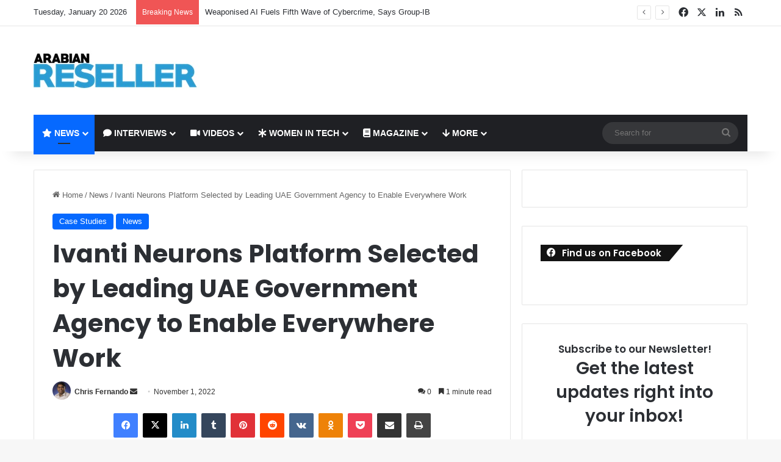

--- FILE ---
content_type: text/html; charset=UTF-8
request_url: https://arabianreseller.com/2022/11/01/ivanti-neurons-platform-selected-by-leading-uae-government-agency-to-enable-everywhere-work/
body_size: 30317
content:
<!DOCTYPE html>
<html lang="en-US" class="" data-skin="light">
<head>
	<meta charset="UTF-8" />
	<link rel="profile" href="https://gmpg.org/xfn/11" />
	<title>Ivanti Neurons Platform Selected by Leading UAE Government Agency to Enable Everywhere Work &#8211; Arabian Reseller</title>
<meta name='robots' content='max-image-preview:large' />
<link rel='dns-prefetch' href='//www.googletagmanager.com' />
<link rel="alternate" type="application/rss+xml" title="Arabian Reseller &raquo; Feed" href="https://arabianreseller.com/feed/" />
<link rel="alternate" type="application/rss+xml" title="Arabian Reseller &raquo; Comments Feed" href="https://arabianreseller.com/comments/feed/" />
<link rel="alternate" type="application/rss+xml" title="Arabian Reseller &raquo; Ivanti Neurons Platform Selected by Leading UAE Government Agency to Enable Everywhere Work Comments Feed" href="https://arabianreseller.com/2022/11/01/ivanti-neurons-platform-selected-by-leading-uae-government-agency-to-enable-everywhere-work/feed/" />

		<style type="text/css">
			:root{				
			--tie-preset-gradient-1: linear-gradient(135deg, rgba(6, 147, 227, 1) 0%, rgb(155, 81, 224) 100%);
			--tie-preset-gradient-2: linear-gradient(135deg, rgb(122, 220, 180) 0%, rgb(0, 208, 130) 100%);
			--tie-preset-gradient-3: linear-gradient(135deg, rgba(252, 185, 0, 1) 0%, rgba(255, 105, 0, 1) 100%);
			--tie-preset-gradient-4: linear-gradient(135deg, rgba(255, 105, 0, 1) 0%, rgb(207, 46, 46) 100%);
			--tie-preset-gradient-5: linear-gradient(135deg, rgb(238, 238, 238) 0%, rgb(169, 184, 195) 100%);
			--tie-preset-gradient-6: linear-gradient(135deg, rgb(74, 234, 220) 0%, rgb(151, 120, 209) 20%, rgb(207, 42, 186) 40%, rgb(238, 44, 130) 60%, rgb(251, 105, 98) 80%, rgb(254, 248, 76) 100%);
			--tie-preset-gradient-7: linear-gradient(135deg, rgb(255, 206, 236) 0%, rgb(152, 150, 240) 100%);
			--tie-preset-gradient-8: linear-gradient(135deg, rgb(254, 205, 165) 0%, rgb(254, 45, 45) 50%, rgb(107, 0, 62) 100%);
			--tie-preset-gradient-9: linear-gradient(135deg, rgb(255, 203, 112) 0%, rgb(199, 81, 192) 50%, rgb(65, 88, 208) 100%);
			--tie-preset-gradient-10: linear-gradient(135deg, rgb(255, 245, 203) 0%, rgb(182, 227, 212) 50%, rgb(51, 167, 181) 100%);
			--tie-preset-gradient-11: linear-gradient(135deg, rgb(202, 248, 128) 0%, rgb(113, 206, 126) 100%);
			--tie-preset-gradient-12: linear-gradient(135deg, rgb(2, 3, 129) 0%, rgb(40, 116, 252) 100%);
			--tie-preset-gradient-13: linear-gradient(135deg, #4D34FA, #ad34fa);
			--tie-preset-gradient-14: linear-gradient(135deg, #0057FF, #31B5FF);
			--tie-preset-gradient-15: linear-gradient(135deg, #FF007A, #FF81BD);
			--tie-preset-gradient-16: linear-gradient(135deg, #14111E, #4B4462);
			--tie-preset-gradient-17: linear-gradient(135deg, #F32758, #FFC581);

			
					--main-nav-background: #1f2024;
					--main-nav-secondry-background: rgba(0,0,0,0.2);
					--main-nav-primary-color: #0088ff;
					--main-nav-contrast-primary-color: #FFFFFF;
					--main-nav-text-color: #FFFFFF;
					--main-nav-secondry-text-color: rgba(225,255,255,0.5);
					--main-nav-main-border-color: rgba(255,255,255,0.07);
					--main-nav-secondry-border-color: rgba(255,255,255,0.04);
				
			}
		</style>
	<link rel="alternate" title="oEmbed (JSON)" type="application/json+oembed" href="https://arabianreseller.com/wp-json/oembed/1.0/embed?url=https%3A%2F%2Farabianreseller.com%2F2022%2F11%2F01%2Fivanti-neurons-platform-selected-by-leading-uae-government-agency-to-enable-everywhere-work%2F" />
<link rel="alternate" title="oEmbed (XML)" type="text/xml+oembed" href="https://arabianreseller.com/wp-json/oembed/1.0/embed?url=https%3A%2F%2Farabianreseller.com%2F2022%2F11%2F01%2Fivanti-neurons-platform-selected-by-leading-uae-government-agency-to-enable-everywhere-work%2F&#038;format=xml" />
<meta name="viewport" content="width=device-width, initial-scale=1.0" /><style id='wp-img-auto-sizes-contain-inline-css' type='text/css'>
img:is([sizes=auto i],[sizes^="auto," i]){contain-intrinsic-size:3000px 1500px}
/*# sourceURL=wp-img-auto-sizes-contain-inline-css */
</style>

<style id='wp-emoji-styles-inline-css' type='text/css'>

	img.wp-smiley, img.emoji {
		display: inline !important;
		border: none !important;
		box-shadow: none !important;
		height: 1em !important;
		width: 1em !important;
		margin: 0 0.07em !important;
		vertical-align: -0.1em !important;
		background: none !important;
		padding: 0 !important;
	}
/*# sourceURL=wp-emoji-styles-inline-css */
</style>
<link rel='stylesheet' id='wp-block-library-css' href='https://arabianreseller.com/wp-includes/css/dist/block-library/style.min.css?ver=2b9d2b574605ece8a0550012434b7c1d' type='text/css' media='all' />
<style id='wp-block-library-theme-inline-css' type='text/css'>
.wp-block-audio :where(figcaption){color:#555;font-size:13px;text-align:center}.is-dark-theme .wp-block-audio :where(figcaption){color:#ffffffa6}.wp-block-audio{margin:0 0 1em}.wp-block-code{border:1px solid #ccc;border-radius:4px;font-family:Menlo,Consolas,monaco,monospace;padding:.8em 1em}.wp-block-embed :where(figcaption){color:#555;font-size:13px;text-align:center}.is-dark-theme .wp-block-embed :where(figcaption){color:#ffffffa6}.wp-block-embed{margin:0 0 1em}.blocks-gallery-caption{color:#555;font-size:13px;text-align:center}.is-dark-theme .blocks-gallery-caption{color:#ffffffa6}:root :where(.wp-block-image figcaption){color:#555;font-size:13px;text-align:center}.is-dark-theme :root :where(.wp-block-image figcaption){color:#ffffffa6}.wp-block-image{margin:0 0 1em}.wp-block-pullquote{border-bottom:4px solid;border-top:4px solid;color:currentColor;margin-bottom:1.75em}.wp-block-pullquote :where(cite),.wp-block-pullquote :where(footer),.wp-block-pullquote__citation{color:currentColor;font-size:.8125em;font-style:normal;text-transform:uppercase}.wp-block-quote{border-left:.25em solid;margin:0 0 1.75em;padding-left:1em}.wp-block-quote cite,.wp-block-quote footer{color:currentColor;font-size:.8125em;font-style:normal;position:relative}.wp-block-quote:where(.has-text-align-right){border-left:none;border-right:.25em solid;padding-left:0;padding-right:1em}.wp-block-quote:where(.has-text-align-center){border:none;padding-left:0}.wp-block-quote.is-large,.wp-block-quote.is-style-large,.wp-block-quote:where(.is-style-plain){border:none}.wp-block-search .wp-block-search__label{font-weight:700}.wp-block-search__button{border:1px solid #ccc;padding:.375em .625em}:where(.wp-block-group.has-background){padding:1.25em 2.375em}.wp-block-separator.has-css-opacity{opacity:.4}.wp-block-separator{border:none;border-bottom:2px solid;margin-left:auto;margin-right:auto}.wp-block-separator.has-alpha-channel-opacity{opacity:1}.wp-block-separator:not(.is-style-wide):not(.is-style-dots){width:100px}.wp-block-separator.has-background:not(.is-style-dots){border-bottom:none;height:1px}.wp-block-separator.has-background:not(.is-style-wide):not(.is-style-dots){height:2px}.wp-block-table{margin:0 0 1em}.wp-block-table td,.wp-block-table th{word-break:normal}.wp-block-table :where(figcaption){color:#555;font-size:13px;text-align:center}.is-dark-theme .wp-block-table :where(figcaption){color:#ffffffa6}.wp-block-video :where(figcaption){color:#555;font-size:13px;text-align:center}.is-dark-theme .wp-block-video :where(figcaption){color:#ffffffa6}.wp-block-video{margin:0 0 1em}:root :where(.wp-block-template-part.has-background){margin-bottom:0;margin-top:0;padding:1.25em 2.375em}
/*# sourceURL=/wp-includes/css/dist/block-library/theme.min.css */
</style>
<style id='classic-theme-styles-inline-css' type='text/css'>
/*! This file is auto-generated */
.wp-block-button__link{color:#fff;background-color:#32373c;border-radius:9999px;box-shadow:none;text-decoration:none;padding:calc(.667em + 2px) calc(1.333em + 2px);font-size:1.125em}.wp-block-file__button{background:#32373c;color:#fff;text-decoration:none}
/*# sourceURL=/wp-includes/css/classic-themes.min.css */
</style>
<style id='global-styles-inline-css' type='text/css'>
:root{--wp--preset--aspect-ratio--square: 1;--wp--preset--aspect-ratio--4-3: 4/3;--wp--preset--aspect-ratio--3-4: 3/4;--wp--preset--aspect-ratio--3-2: 3/2;--wp--preset--aspect-ratio--2-3: 2/3;--wp--preset--aspect-ratio--16-9: 16/9;--wp--preset--aspect-ratio--9-16: 9/16;--wp--preset--color--black: #000000;--wp--preset--color--cyan-bluish-gray: #abb8c3;--wp--preset--color--white: #ffffff;--wp--preset--color--pale-pink: #f78da7;--wp--preset--color--vivid-red: #cf2e2e;--wp--preset--color--luminous-vivid-orange: #ff6900;--wp--preset--color--luminous-vivid-amber: #fcb900;--wp--preset--color--light-green-cyan: #7bdcb5;--wp--preset--color--vivid-green-cyan: #00d084;--wp--preset--color--pale-cyan-blue: #8ed1fc;--wp--preset--color--vivid-cyan-blue: #0693e3;--wp--preset--color--vivid-purple: #9b51e0;--wp--preset--gradient--vivid-cyan-blue-to-vivid-purple: linear-gradient(135deg,rgb(6,147,227) 0%,rgb(155,81,224) 100%);--wp--preset--gradient--light-green-cyan-to-vivid-green-cyan: linear-gradient(135deg,rgb(122,220,180) 0%,rgb(0,208,130) 100%);--wp--preset--gradient--luminous-vivid-amber-to-luminous-vivid-orange: linear-gradient(135deg,rgb(252,185,0) 0%,rgb(255,105,0) 100%);--wp--preset--gradient--luminous-vivid-orange-to-vivid-red: linear-gradient(135deg,rgb(255,105,0) 0%,rgb(207,46,46) 100%);--wp--preset--gradient--very-light-gray-to-cyan-bluish-gray: linear-gradient(135deg,rgb(238,238,238) 0%,rgb(169,184,195) 100%);--wp--preset--gradient--cool-to-warm-spectrum: linear-gradient(135deg,rgb(74,234,220) 0%,rgb(151,120,209) 20%,rgb(207,42,186) 40%,rgb(238,44,130) 60%,rgb(251,105,98) 80%,rgb(254,248,76) 100%);--wp--preset--gradient--blush-light-purple: linear-gradient(135deg,rgb(255,206,236) 0%,rgb(152,150,240) 100%);--wp--preset--gradient--blush-bordeaux: linear-gradient(135deg,rgb(254,205,165) 0%,rgb(254,45,45) 50%,rgb(107,0,62) 100%);--wp--preset--gradient--luminous-dusk: linear-gradient(135deg,rgb(255,203,112) 0%,rgb(199,81,192) 50%,rgb(65,88,208) 100%);--wp--preset--gradient--pale-ocean: linear-gradient(135deg,rgb(255,245,203) 0%,rgb(182,227,212) 50%,rgb(51,167,181) 100%);--wp--preset--gradient--electric-grass: linear-gradient(135deg,rgb(202,248,128) 0%,rgb(113,206,126) 100%);--wp--preset--gradient--midnight: linear-gradient(135deg,rgb(2,3,129) 0%,rgb(40,116,252) 100%);--wp--preset--font-size--small: 13px;--wp--preset--font-size--medium: 20px;--wp--preset--font-size--large: 36px;--wp--preset--font-size--x-large: 42px;--wp--preset--spacing--20: 0.44rem;--wp--preset--spacing--30: 0.67rem;--wp--preset--spacing--40: 1rem;--wp--preset--spacing--50: 1.5rem;--wp--preset--spacing--60: 2.25rem;--wp--preset--spacing--70: 3.38rem;--wp--preset--spacing--80: 5.06rem;--wp--preset--shadow--natural: 6px 6px 9px rgba(0, 0, 0, 0.2);--wp--preset--shadow--deep: 12px 12px 50px rgba(0, 0, 0, 0.4);--wp--preset--shadow--sharp: 6px 6px 0px rgba(0, 0, 0, 0.2);--wp--preset--shadow--outlined: 6px 6px 0px -3px rgb(255, 255, 255), 6px 6px rgb(0, 0, 0);--wp--preset--shadow--crisp: 6px 6px 0px rgb(0, 0, 0);}:where(.is-layout-flex){gap: 0.5em;}:where(.is-layout-grid){gap: 0.5em;}body .is-layout-flex{display: flex;}.is-layout-flex{flex-wrap: wrap;align-items: center;}.is-layout-flex > :is(*, div){margin: 0;}body .is-layout-grid{display: grid;}.is-layout-grid > :is(*, div){margin: 0;}:where(.wp-block-columns.is-layout-flex){gap: 2em;}:where(.wp-block-columns.is-layout-grid){gap: 2em;}:where(.wp-block-post-template.is-layout-flex){gap: 1.25em;}:where(.wp-block-post-template.is-layout-grid){gap: 1.25em;}.has-black-color{color: var(--wp--preset--color--black) !important;}.has-cyan-bluish-gray-color{color: var(--wp--preset--color--cyan-bluish-gray) !important;}.has-white-color{color: var(--wp--preset--color--white) !important;}.has-pale-pink-color{color: var(--wp--preset--color--pale-pink) !important;}.has-vivid-red-color{color: var(--wp--preset--color--vivid-red) !important;}.has-luminous-vivid-orange-color{color: var(--wp--preset--color--luminous-vivid-orange) !important;}.has-luminous-vivid-amber-color{color: var(--wp--preset--color--luminous-vivid-amber) !important;}.has-light-green-cyan-color{color: var(--wp--preset--color--light-green-cyan) !important;}.has-vivid-green-cyan-color{color: var(--wp--preset--color--vivid-green-cyan) !important;}.has-pale-cyan-blue-color{color: var(--wp--preset--color--pale-cyan-blue) !important;}.has-vivid-cyan-blue-color{color: var(--wp--preset--color--vivid-cyan-blue) !important;}.has-vivid-purple-color{color: var(--wp--preset--color--vivid-purple) !important;}.has-black-background-color{background-color: var(--wp--preset--color--black) !important;}.has-cyan-bluish-gray-background-color{background-color: var(--wp--preset--color--cyan-bluish-gray) !important;}.has-white-background-color{background-color: var(--wp--preset--color--white) !important;}.has-pale-pink-background-color{background-color: var(--wp--preset--color--pale-pink) !important;}.has-vivid-red-background-color{background-color: var(--wp--preset--color--vivid-red) !important;}.has-luminous-vivid-orange-background-color{background-color: var(--wp--preset--color--luminous-vivid-orange) !important;}.has-luminous-vivid-amber-background-color{background-color: var(--wp--preset--color--luminous-vivid-amber) !important;}.has-light-green-cyan-background-color{background-color: var(--wp--preset--color--light-green-cyan) !important;}.has-vivid-green-cyan-background-color{background-color: var(--wp--preset--color--vivid-green-cyan) !important;}.has-pale-cyan-blue-background-color{background-color: var(--wp--preset--color--pale-cyan-blue) !important;}.has-vivid-cyan-blue-background-color{background-color: var(--wp--preset--color--vivid-cyan-blue) !important;}.has-vivid-purple-background-color{background-color: var(--wp--preset--color--vivid-purple) !important;}.has-black-border-color{border-color: var(--wp--preset--color--black) !important;}.has-cyan-bluish-gray-border-color{border-color: var(--wp--preset--color--cyan-bluish-gray) !important;}.has-white-border-color{border-color: var(--wp--preset--color--white) !important;}.has-pale-pink-border-color{border-color: var(--wp--preset--color--pale-pink) !important;}.has-vivid-red-border-color{border-color: var(--wp--preset--color--vivid-red) !important;}.has-luminous-vivid-orange-border-color{border-color: var(--wp--preset--color--luminous-vivid-orange) !important;}.has-luminous-vivid-amber-border-color{border-color: var(--wp--preset--color--luminous-vivid-amber) !important;}.has-light-green-cyan-border-color{border-color: var(--wp--preset--color--light-green-cyan) !important;}.has-vivid-green-cyan-border-color{border-color: var(--wp--preset--color--vivid-green-cyan) !important;}.has-pale-cyan-blue-border-color{border-color: var(--wp--preset--color--pale-cyan-blue) !important;}.has-vivid-cyan-blue-border-color{border-color: var(--wp--preset--color--vivid-cyan-blue) !important;}.has-vivid-purple-border-color{border-color: var(--wp--preset--color--vivid-purple) !important;}.has-vivid-cyan-blue-to-vivid-purple-gradient-background{background: var(--wp--preset--gradient--vivid-cyan-blue-to-vivid-purple) !important;}.has-light-green-cyan-to-vivid-green-cyan-gradient-background{background: var(--wp--preset--gradient--light-green-cyan-to-vivid-green-cyan) !important;}.has-luminous-vivid-amber-to-luminous-vivid-orange-gradient-background{background: var(--wp--preset--gradient--luminous-vivid-amber-to-luminous-vivid-orange) !important;}.has-luminous-vivid-orange-to-vivid-red-gradient-background{background: var(--wp--preset--gradient--luminous-vivid-orange-to-vivid-red) !important;}.has-very-light-gray-to-cyan-bluish-gray-gradient-background{background: var(--wp--preset--gradient--very-light-gray-to-cyan-bluish-gray) !important;}.has-cool-to-warm-spectrum-gradient-background{background: var(--wp--preset--gradient--cool-to-warm-spectrum) !important;}.has-blush-light-purple-gradient-background{background: var(--wp--preset--gradient--blush-light-purple) !important;}.has-blush-bordeaux-gradient-background{background: var(--wp--preset--gradient--blush-bordeaux) !important;}.has-luminous-dusk-gradient-background{background: var(--wp--preset--gradient--luminous-dusk) !important;}.has-pale-ocean-gradient-background{background: var(--wp--preset--gradient--pale-ocean) !important;}.has-electric-grass-gradient-background{background: var(--wp--preset--gradient--electric-grass) !important;}.has-midnight-gradient-background{background: var(--wp--preset--gradient--midnight) !important;}.has-small-font-size{font-size: var(--wp--preset--font-size--small) !important;}.has-medium-font-size{font-size: var(--wp--preset--font-size--medium) !important;}.has-large-font-size{font-size: var(--wp--preset--font-size--large) !important;}.has-x-large-font-size{font-size: var(--wp--preset--font-size--x-large) !important;}
:where(.wp-block-post-template.is-layout-flex){gap: 1.25em;}:where(.wp-block-post-template.is-layout-grid){gap: 1.25em;}
:where(.wp-block-term-template.is-layout-flex){gap: 1.25em;}:where(.wp-block-term-template.is-layout-grid){gap: 1.25em;}
:where(.wp-block-columns.is-layout-flex){gap: 2em;}:where(.wp-block-columns.is-layout-grid){gap: 2em;}
:root :where(.wp-block-pullquote){font-size: 1.5em;line-height: 1.6;}
/*# sourceURL=global-styles-inline-css */
</style>
<link rel='stylesheet' id='url-shortify-css' href='https://arabianreseller.com/wp-content/plugins/url-shortify/lite/dist/styles/url-shortify.css?ver=1.12.0' type='text/css' media='all' />
<link rel='stylesheet' id='wpb-ea-bootstrap-grid-css' href='https://arabianreseller.com/wp-content/plugins/wpb-elementor-addons/inc/../assets/css/grid.min.css?ver=4.0.0' type='text/css' media='' />
<link rel='stylesheet' id='wpb-ea-owl-carousel-css' href='https://arabianreseller.com/wp-content/plugins/wpb-elementor-addons/inc/../assets/css/owl.carousel.css?ver=2.3.4' type='text/css' media='' />
<link rel='stylesheet' id='fancybox-css' href='https://arabianreseller.com/wp-content/plugins/wpb-elementor-addons/inc/../assets/css/jquery.fancybox.min.css?ver=3.0.47' type='text/css' media='' />
<link rel='stylesheet' id='wpb-lineicons-css-css' href='https://arabianreseller.com/wp-content/plugins/wpb-elementor-addons/inc/../assets/icons/lineicons/lineicons.min.css?ver=1.0' type='text/css' media='' />
<link rel='stylesheet' id='wpb_ea_main_css-css' href='https://arabianreseller.com/wp-content/plugins/wpb-elementor-addons/inc/../assets/css/main.css?ver=1.0' type='text/css' media='' />
<style id='wpb_ea_main_css-inline-css' type='text/css'>

        .wpb-ea-team-member .social-buttons,
        .wpb-ea-service-box-image .wpb-ea-service-box-btn:hover {
            background: #3878ff;
        }
        .wpb-ea-service-box-icon .wpb-ea-service-box-btn:hover {
            color: #3878ff;
        }
        .wpb-ea-service-box-image .wpb-ea-service-box-btn:hover {
            border-color: #3878ff;
        }
        
/*# sourceURL=wpb_ea_main_css-inline-css */
</style>
<link rel='stylesheet' id='dflip-style-css' href='https://arabianreseller.com/wp-content/plugins/3d-flipbook-dflip-lite/assets/css/dflip.min.css?ver=2.4.20' type='text/css' media='all' />
<link rel='stylesheet' id='wp_review-style-css' href='https://arabianreseller.com/wp-content/plugins/wp-review/public/css/wp-review.css?ver=5.3.5' type='text/css' media='all' />
<link rel='stylesheet' id='tie-css-base-css' href='https://arabianreseller.com/wp-content/themes/jannah/assets/css/base.min.css?ver=7.0.3' type='text/css' media='all' />
<link rel='stylesheet' id='tie-css-styles-css' href='https://arabianreseller.com/wp-content/themes/jannah/assets/css/style.min.css?ver=7.0.3' type='text/css' media='all' />
<link rel='stylesheet' id='tie-css-widgets-css' href='https://arabianreseller.com/wp-content/themes/jannah/assets/css/widgets.min.css?ver=7.0.3' type='text/css' media='all' />
<link rel='stylesheet' id='tie-css-helpers-css' href='https://arabianreseller.com/wp-content/themes/jannah/assets/css/helpers.min.css?ver=7.0.3' type='text/css' media='all' />
<link rel='stylesheet' id='tie-fontawesome5-css' href='https://arabianreseller.com/wp-content/themes/jannah/assets/css/fontawesome.css?ver=7.0.3' type='text/css' media='all' />
<link rel='stylesheet' id='tie-css-ilightbox-css' href='https://arabianreseller.com/wp-content/themes/jannah/assets/ilightbox/dark-skin/skin.css?ver=7.0.3' type='text/css' media='all' />
<link rel='stylesheet' id='tie-css-single-css' href='https://arabianreseller.com/wp-content/themes/jannah/assets/css/single.min.css?ver=7.0.3' type='text/css' media='all' />
<link rel='stylesheet' id='tie-css-print-css' href='https://arabianreseller.com/wp-content/themes/jannah/assets/css/print.css?ver=7.0.3' type='text/css' media='print' />
<link rel='stylesheet' id='photonic-slider-css' href='https://arabianreseller.com/wp-content/plugins/photonic/include/ext/splide/splide.min.css?ver=20250907-192715' type='text/css' media='all' />
<link rel='stylesheet' id='photonic-lightbox-css' href='https://arabianreseller.com/wp-content/plugins/photonic/include/ext/baguettebox/baguettebox.min.css?ver=20250907-192714' type='text/css' media='all' />
<link rel='stylesheet' id='photonic-css' href='https://arabianreseller.com/wp-content/plugins/photonic/include/css/front-end/core/photonic.min.css?ver=20250907-192714' type='text/css' media='all' />
<style id='photonic-inline-css' type='text/css'>
/* Dynamically generated CSS */
.photonic-panel { background:  rgb(17,17,17)  !important;

	border-top: none;
	border-right: none;
	border-bottom: none;
	border-left: none;
 }
.photonic-random-layout .photonic-thumb { padding: 2px}
.photonic-masonry-layout .photonic-thumb, .photonic-masonry-horizontal-layout .photonic-thumb { padding: 2px}
.photonic-mosaic-layout .photonic-thumb { padding: 2px}

.wf-active .logo-text,.wf-active h1,.wf-active h2,.wf-active h3,.wf-active h4,.wf-active h5,.wf-active h6,.wf-active .the-subtitle{font-family: 'Poppins';}#main-nav .main-menu > ul > li > a{text-transform: uppercase;}#header-notification-bar{background: var( --tie-preset-gradient-13 );}#header-notification-bar{--tie-buttons-color: #FFFFFF;--tie-buttons-border-color: #FFFFFF;--tie-buttons-hover-color: #e1e1e1;--tie-buttons-hover-text: #000000;}#header-notification-bar{--tie-buttons-text: #000000;}.tie-cat-2750,.tie-cat-item-2750 > span{background-color:#e67e22 !important;color:#FFFFFF !important;}.tie-cat-2750:after{border-top-color:#e67e22 !important;}.tie-cat-2750:hover{background-color:#c86004 !important;}.tie-cat-2750:hover:after{border-top-color:#c86004 !important;}.tie-cat-2757,.tie-cat-item-2757 > span{background-color:#2ecc71 !important;color:#FFFFFF !important;}.tie-cat-2757:after{border-top-color:#2ecc71 !important;}.tie-cat-2757:hover{background-color:#10ae53 !important;}.tie-cat-2757:hover:after{border-top-color:#10ae53 !important;}.tie-cat-2760,.tie-cat-item-2760 > span{background-color:#9b59b6 !important;color:#FFFFFF !important;}.tie-cat-2760:after{border-top-color:#9b59b6 !important;}.tie-cat-2760:hover{background-color:#7d3b98 !important;}.tie-cat-2760:hover:after{border-top-color:#7d3b98 !important;}.tie-cat-2761,.tie-cat-item-2761 > span{background-color:#34495e !important;color:#FFFFFF !important;}.tie-cat-2761:after{border-top-color:#34495e !important;}.tie-cat-2761:hover{background-color:#162b40 !important;}.tie-cat-2761:hover:after{border-top-color:#162b40 !important;}.tie-cat-2764,.tie-cat-item-2764 > span{background-color:#795548 !important;color:#FFFFFF !important;}.tie-cat-2764:after{border-top-color:#795548 !important;}.tie-cat-2764:hover{background-color:#5b372a !important;}.tie-cat-2764:hover:after{border-top-color:#5b372a !important;}.tie-cat-2766,.tie-cat-item-2766 > span{background-color:#4CAF50 !important;color:#FFFFFF !important;}.tie-cat-2766:after{border-top-color:#4CAF50 !important;}.tie-cat-2766:hover{background-color:#2e9132 !important;}.tie-cat-2766:hover:after{border-top-color:#2e9132 !important;}@media (max-width: 991px){.side-aside.dark-skin{background: #2f88d6;background: -webkit-linear-gradient(135deg,#5933a2,#2f88d6 );background: -moz-linear-gradient(135deg,#5933a2,#2f88d6 );background: -o-linear-gradient(135deg,#5933a2,#2f88d6 );background: linear-gradient(135deg,#2f88d6,#5933a2 );}}
/*# sourceURL=photonic-inline-css */
</style>
<script type="text/javascript" src="https://arabianreseller.com/wp-includes/js/jquery/jquery.min.js?ver=3.7.1" id="jquery-core-js"></script>
<script type="text/javascript" src="https://arabianreseller.com/wp-includes/js/jquery/jquery-migrate.min.js?ver=3.4.1" id="jquery-migrate-js"></script>
<script type="text/javascript" id="url-shortify-js-extra">
/* <![CDATA[ */
var usParams = {"ajaxurl":"https://arabianreseller.com/wp-admin/admin-ajax.php"};
//# sourceURL=url-shortify-js-extra
/* ]]> */
</script>
<script type="text/javascript" src="https://arabianreseller.com/wp-content/plugins/url-shortify/lite/dist/scripts/url-shortify.js?ver=1.12.0" id="url-shortify-js"></script>

<!-- Google tag (gtag.js) snippet added by Site Kit -->
<!-- Google Analytics snippet added by Site Kit -->
<script type="text/javascript" src="https://www.googletagmanager.com/gtag/js?id=GT-TBB2G3X" id="google_gtagjs-js" async></script>
<script type="text/javascript" id="google_gtagjs-js-after">
/* <![CDATA[ */
window.dataLayer = window.dataLayer || [];function gtag(){dataLayer.push(arguments);}
gtag("set","linker",{"domains":["arabianreseller.com"]});
gtag("js", new Date());
gtag("set", "developer_id.dZTNiMT", true);
gtag("config", "GT-TBB2G3X");
//# sourceURL=google_gtagjs-js-after
/* ]]> */
</script>
<link rel="https://api.w.org/" href="https://arabianreseller.com/wp-json/" /><link rel="alternate" title="JSON" type="application/json" href="https://arabianreseller.com/wp-json/wp/v2/posts/29856" /><link rel="EditURI" type="application/rsd+xml" title="RSD" href="https://arabianreseller.com/xmlrpc.php?rsd" />

<link rel="canonical" href="https://arabianreseller.com/2022/11/01/ivanti-neurons-platform-selected-by-leading-uae-government-agency-to-enable-everywhere-work/" />
<link rel='shortlink' href='https://arabianreseller.com/?p=29856' />
<meta name="generator" content="Site Kit by Google 1.170.0" /><meta http-equiv="X-UA-Compatible" content="IE=edge">
<meta name="generator" content="Elementor 3.34.2; features: additional_custom_breakpoints; settings: css_print_method-external, google_font-enabled, font_display-auto">
			<style>
				.e-con.e-parent:nth-of-type(n+4):not(.e-lazyloaded):not(.e-no-lazyload),
				.e-con.e-parent:nth-of-type(n+4):not(.e-lazyloaded):not(.e-no-lazyload) * {
					background-image: none !important;
				}
				@media screen and (max-height: 1024px) {
					.e-con.e-parent:nth-of-type(n+3):not(.e-lazyloaded):not(.e-no-lazyload),
					.e-con.e-parent:nth-of-type(n+3):not(.e-lazyloaded):not(.e-no-lazyload) * {
						background-image: none !important;
					}
				}
				@media screen and (max-height: 640px) {
					.e-con.e-parent:nth-of-type(n+2):not(.e-lazyloaded):not(.e-no-lazyload),
					.e-con.e-parent:nth-of-type(n+2):not(.e-lazyloaded):not(.e-no-lazyload) * {
						background-image: none !important;
					}
				}
			</style>
			<link rel="icon" href="https://arabianreseller.com/wp-content/uploads/2018/02/favicon-150x150.png" sizes="32x32" />
<link rel="icon" href="https://arabianreseller.com/wp-content/uploads/2018/02/favicon.png" sizes="192x192" />
<link rel="apple-touch-icon" href="https://arabianreseller.com/wp-content/uploads/2018/02/favicon.png" />
<meta name="msapplication-TileImage" content="https://arabianreseller.com/wp-content/uploads/2018/02/favicon.png" />
<style>.shorten_url { 
	   padding: 10px 10px 10px 10px ; 
	   border: 1px solid #AAAAAA ; 
	   background-color: #EEEEEE ;
}</style></head>

<body id="tie-body" class="wp-singular post-template-default single single-post postid-29856 single-format-standard wp-theme-jannah wpb-elementor-addons wrapper-has-shadow block-head-4 block-head-6 magazine1 is-thumb-overlay-disabled is-desktop is-header-layout-3 has-header-ad sidebar-right has-sidebar post-layout-1 narrow-title-narrow-media is-standard-format has-mobile-share post-has-toggle hide_share_post_top hide_share_post_bottom elementor-default elementor-kit-15023">



<div class="background-overlay">

	<div id="tie-container" class="site tie-container">

		
		<div id="tie-wrapper">

			
<header id="theme-header" class="theme-header header-layout-3 main-nav-dark main-nav-default-dark main-nav-below main-nav-boxed has-stream-item top-nav-active top-nav-light top-nav-default-light top-nav-above has-shadow has-normal-width-logo mobile-header-default">
	
<nav id="top-nav"  class="has-date-breaking-components top-nav header-nav has-breaking-news" aria-label="Secondary Navigation">
	<div class="container">
		<div class="topbar-wrapper">

			
					<div class="topbar-today-date">
						Tuesday, January 20 2026					</div>
					
			<div class="tie-alignleft">
				
<div class="breaking controls-is-active">

	<span class="breaking-title">
		<span class="tie-icon-bolt breaking-icon" aria-hidden="true"></span>
		<span class="breaking-title-text">Breaking News</span>
	</span>

	<ul id="breaking-news-in-header" class="breaking-news" data-type="reveal" data-arrows="true">

		
							<li class="news-item">
								<a href="https://arabianreseller.com/2026/01/20/weaponised-ai-fuels-fifth-wave-of-cybercrime-says-group-ib/">Weaponised AI Fuels Fifth Wave of Cybercrime, Says Group-IB</a>
							</li>

							
							<li class="news-item">
								<a href="https://arabianreseller.com/2026/01/20/ai-autonomy-will-reshape-self-driving-enterprises-says-hclsoftware/">AI Autonomy Will Reshape Self-Driving Enterprises, Says HCLSoftware</a>
							</li>

							
							<li class="news-item">
								<a href="https://arabianreseller.com/2026/01/20/adx-and-saal-ai-build-a-market-data-dissemination-platform/">ADX and Saal.ai Build a Market Data Dissemination Platform</a>
							</li>

							
							<li class="news-item">
								<a href="https://arabianreseller.com/2026/01/20/e-and-ibm-launch-enterprise-grade-agentic-ai-for-governance-and-compliance/">e&#038; and IBM Launch Enterprise-Grade Agentic AI for Governance and Compliance</a>
							</li>

							
							<li class="news-item">
								<a href="https://arabianreseller.com/2026/01/19/shure-showcases-ai-powered-workplace-solutions-at-ise-2026/">SHURE Showcases AI-Powered Workplace Solutions at ISE 2026</a>
							</li>

							
							<li class="news-item">
								<a href="https://arabianreseller.com/2026/01/19/benq-screenbar-halo-2-review/">BenQ ScreenBar Halo 2 Review</a>
							</li>

							
							<li class="news-item">
								<a href="https://arabianreseller.com/2026/01/19/infoblox-adds-service-provider-track-to-skilled-to-secure-partner-program/">Infoblox Adds Service Provider Track to Skilled to Secure Partner Program</a>
							</li>

							
							<li class="news-item">
								<a href="https://arabianreseller.com/2026/01/19/asus-launches-expertbook-ultra-at-ces-2026/">ASUS Launches ExpertBook Ultra at CES 2026</a>
							</li>

							
							<li class="news-item">
								<a href="https://arabianreseller.com/2026/01/16/huawei-names-rajesh-nagpal-vice-president-of-enterprise-business-in-the-uae/">Huawei Names Rajesh Nagpal Vice President of Enterprise Business in the UAE</a>
							</li>

							
							<li class="news-item">
								<a href="https://arabianreseller.com/2026/01/15/cloudflare-modernizing-apps-makes-ai-payoffs-3x-more-likely/">Cloudflare: Modernizing Apps Makes AI Payoffs 3x More Likely</a>
							</li>

							
	</ul>
</div><!-- #breaking /-->
			</div><!-- .tie-alignleft /-->

			<div class="tie-alignright">
				<ul class="components"> <li class="social-icons-item"><a class="social-link facebook-social-icon" rel="external noopener nofollow" target="_blank" href="https://facebook.com/arabianreseller"><span class="tie-social-icon tie-icon-facebook"></span><span class="screen-reader-text">Facebook</span></a></li><li class="social-icons-item"><a class="social-link twitter-social-icon" rel="external noopener nofollow" target="_blank" href="https://twitter.com/arabianreseller"><span class="tie-social-icon tie-icon-twitter"></span><span class="screen-reader-text">X</span></a></li><li class="social-icons-item"><a class="social-link linkedin-social-icon" rel="external noopener nofollow" target="_blank" href="http://linkedin.com/company/28160369/admin/updates/"><span class="tie-social-icon tie-icon-linkedin"></span><span class="screen-reader-text">LinkedIn</span></a></li><li class="social-icons-item"><a class="social-link rss-social-icon" rel="external noopener nofollow" target="_blank" href="https://arabianreseller.com/feed/"><span class="tie-social-icon tie-icon-feed"></span><span class="screen-reader-text">RSS</span></a></li> </ul><!-- Components -->			</div><!-- .tie-alignright /-->

		</div><!-- .topbar-wrapper /-->
	</div><!-- .container /-->
</nav><!-- #top-nav /-->

<div class="container header-container">
	<div class="tie-row logo-row">

		
		<div class="logo-wrapper">
			<div class="tie-col-md-4 logo-container clearfix">
				<div id="mobile-header-components-area_1" class="mobile-header-components"><ul class="components"><li class="mobile-component_menu custom-menu-link"><a href="#" id="mobile-menu-icon" class=""><span class="tie-mobile-menu-icon nav-icon is-layout-1"></span><span class="screen-reader-text">Menu</span></a></li></ul></div>
		<div id="logo" class="image-logo" >

			
			<a title="Arabian Reseller" href="https://arabianreseller.com/">
				
				<picture class="tie-logo-default tie-logo-picture">
					
					<source class="tie-logo-source-default tie-logo-source" srcset="https://arabianreseller.com/wp-content/uploads/2021/02/logoweb.jpg">
					<img class="tie-logo-img-default tie-logo-img" src="https://arabianreseller.com/wp-content/uploads/2021/02/logoweb.jpg" alt="Arabian Reseller" width="300" height="65" style="max-height:65px; width: auto;" />
				</picture>
						</a>

			
		</div><!-- #logo /-->

					</div><!-- .tie-col /-->
		</div><!-- .logo-wrapper /-->

		<div class="tie-col-md-8 stream-item stream-item-top-wrapper"><div class="stream-item-top"><div class="stream-item-size" style="max-width:728px; min-height:100px;"><!-- Revive Adserver Asynchronous JS Tag - Generated with Revive Adserver v5.4.1 -->
<ins data-revive-zoneid="138" data-revive-id="cc872bc8aca8c1585ca6fff1b4a3faf9"></ins>
<script async src="//ads.gadgetvoize.com/www/delivery/asyncjs.php"></script></div></div></div><!-- .tie-col /-->
	</div><!-- .tie-row /-->
</div><!-- .container /-->

<div class="main-nav-wrapper">
	<nav id="main-nav" data-skin="search-in-main-nav" class="main-nav header-nav live-search-parent menu-style-default menu-style-solid-bg"  aria-label="Primary Navigation">
		<div class="container">

			<div class="main-menu-wrapper">

				
				<div id="menu-components-wrap">

					
					<div class="main-menu main-menu-wrap">
						<div id="main-nav-menu" class="main-menu header-menu"><ul id="menu-main" class="menu"><li id="menu-item-48252" class="menu-item menu-item-type-taxonomy menu-item-object-category current-post-ancestor current-menu-parent current-post-parent menu-item-48252 tie-current-menu menu-item-has-icon mega-menu mega-cat mega-menu-posts " data-id="5" ><a href="https://arabianreseller.com/category/news/"> <span aria-hidden="true" class="tie-menu-icon fas fa-star"></span> News</a>
<div class="mega-menu-block menu-sub-content"  >

<div class="mega-menu-content">
<div class="mega-cat-wrapper">

						<div class="mega-cat-content horizontal-posts">

								<div class="mega-ajax-content mega-cat-posts-container clearfix">

						</div><!-- .mega-ajax-content -->

						</div><!-- .mega-cat-content -->

					</div><!-- .mega-cat-Wrapper -->

</div><!-- .mega-menu-content -->

</div><!-- .mega-menu-block --> 
</li>
<li id="menu-item-2115" class="menu-item menu-item-type-taxonomy menu-item-object-category menu-item-2115 menu-item-has-icon mega-menu mega-cat mega-menu-posts " data-id="29" ><a href="https://arabianreseller.com/category/interviews/"> <span aria-hidden="true" class="tie-menu-icon fas fa-comment"></span> Interviews</a>
<div class="mega-menu-block menu-sub-content"  >

<div class="mega-menu-content">
<div class="mega-cat-wrapper">

						<div class="mega-cat-content horizontal-posts">

								<div class="mega-ajax-content mega-cat-posts-container clearfix">

						</div><!-- .mega-ajax-content -->

						</div><!-- .mega-cat-content -->

					</div><!-- .mega-cat-Wrapper -->

</div><!-- .mega-menu-content -->

</div><!-- .mega-menu-block --> 
</li>
<li id="menu-item-14560" class="menu-item menu-item-type-taxonomy menu-item-object-category menu-item-14560 menu-item-has-icon mega-menu mega-cat mega-menu-posts " data-id="423" ><a href="https://arabianreseller.com/category/videos/"> <span aria-hidden="true" class="tie-menu-icon fas fa-video"></span> Videos</a>
<div class="mega-menu-block menu-sub-content"  >

<div class="mega-menu-content">
<div class="mega-cat-wrapper">

						<div class="mega-cat-content horizontal-posts">

								<div class="mega-ajax-content mega-cat-posts-container clearfix">

						</div><!-- .mega-ajax-content -->

						</div><!-- .mega-cat-content -->

					</div><!-- .mega-cat-Wrapper -->

</div><!-- .mega-menu-content -->

</div><!-- .mega-menu-block --> 
</li>
<li id="menu-item-31364" class="menu-item menu-item-type-taxonomy menu-item-object-category menu-item-31364 menu-item-has-icon mega-menu mega-cat mega-menu-posts " data-id="31" ><a href="https://arabianreseller.com/category/women-in-technology/"> <span aria-hidden="true" class="tie-menu-icon fas fa-asterisk"></span> Women in Tech</a>
<div class="mega-menu-block menu-sub-content"  >

<div class="mega-menu-content">
<div class="mega-cat-wrapper">

						<div class="mega-cat-content horizontal-posts">

								<div class="mega-ajax-content mega-cat-posts-container clearfix">

						</div><!-- .mega-ajax-content -->

						</div><!-- .mega-cat-content -->

					</div><!-- .mega-cat-Wrapper -->

</div><!-- .mega-menu-content -->

</div><!-- .mega-menu-block --> 
</li>
<li id="menu-item-12362" class="menu-item menu-item-type-taxonomy menu-item-object-category menu-item-12362 menu-item-has-icon mega-menu mega-cat mega-menu-posts " data-id="4987" ><a href="https://arabianreseller.com/category/magazine/"> <span aria-hidden="true" class="tie-menu-icon fas fa-book"></span> Magazine</a>
<div class="mega-menu-block menu-sub-content"  >

<div class="mega-menu-content">
<div class="mega-cat-wrapper">

						<div class="mega-cat-content horizontal-posts">

								<div class="mega-ajax-content mega-cat-posts-container clearfix">

						</div><!-- .mega-ajax-content -->

						</div><!-- .mega-cat-content -->

					</div><!-- .mega-cat-Wrapper -->

</div><!-- .mega-menu-content -->

</div><!-- .mega-menu-block --> 
</li>
<li id="menu-item-5403" class="menu-item menu-item-type-custom menu-item-object-custom menu-item-has-children menu-item-5403 menu-item-has-icon"><a href="#"> <span aria-hidden="true" class="tie-menu-icon fas fa-arrow-down"></span> More</a>
<ul class="sub-menu menu-sub-content">
	<li id="menu-item-2109" class="menu-item menu-item-type-taxonomy menu-item-object-category menu-item-2109"><a href="https://arabianreseller.com/category/expert-speak/">Expert Speak</a></li>
	<li id="menu-item-2107" class="menu-item menu-item-type-taxonomy menu-item-object-category menu-item-2107"><a href="https://arabianreseller.com/category/channel-talk/">Channel Talk</a></li>
	<li id="menu-item-2106" class="menu-item menu-item-type-taxonomy menu-item-object-category current-post-ancestor current-menu-parent current-post-parent menu-item-2106"><a href="https://arabianreseller.com/category/case-studies/">Case Studies</a></li>
	<li id="menu-item-5406" class="menu-item menu-item-type-taxonomy menu-item-object-category menu-item-5406"><a href="https://arabianreseller.com/category/whitepapers/">Whitepapers</a></li>
	<li id="menu-item-5405" class="menu-item menu-item-type-taxonomy menu-item-object-category menu-item-5405"><a href="https://arabianreseller.com/category/infographics/">Infographics</a></li>
	<li id="menu-item-2105" class="menu-item menu-item-type-taxonomy menu-item-object-category menu-item-2105"><a href="https://arabianreseller.com/category/africa-focus/">Africa Focus</a></li>
</ul>
</li>
</ul></div>					</div><!-- .main-menu /-->

					<ul class="components">			<li class="search-bar menu-item custom-menu-link" aria-label="Search">
				<form method="get" id="search" action="https://arabianreseller.com/">
					<input id="search-input" class="is-ajax-search"  inputmode="search" type="text" name="s" title="Search for" placeholder="Search for" />
					<button id="search-submit" type="submit">
						<span class="tie-icon-search tie-search-icon" aria-hidden="true"></span>
						<span class="screen-reader-text">Search for</span>
					</button>
				</form>
			</li>
			</ul><!-- Components -->
				</div><!-- #menu-components-wrap /-->
			</div><!-- .main-menu-wrapper /-->
		</div><!-- .container /-->

			</nav><!-- #main-nav /-->
</div><!-- .main-nav-wrapper /-->

</header>

<div id="content" class="site-content container"><div id="main-content-row" class="tie-row main-content-row">

<div class="main-content tie-col-md-8 tie-col-xs-12" role="main">

	
	<article id="the-post" class="container-wrapper post-content tie-standard">

		
<header class="entry-header-outer">

	<nav id="breadcrumb"><a href="https://arabianreseller.com/"><span class="tie-icon-home" aria-hidden="true"></span> Home</a><em class="delimiter">/</em><a href="https://arabianreseller.com/category/news/">News</a><em class="delimiter">/</em><span class="current">Ivanti Neurons Platform Selected by Leading UAE Government Agency to Enable Everywhere Work</span></nav><script type="application/ld+json">{"@context":"http:\/\/schema.org","@type":"BreadcrumbList","@id":"#Breadcrumb","itemListElement":[{"@type":"ListItem","position":1,"item":{"name":"Home","@id":"https:\/\/arabianreseller.com\/"}},{"@type":"ListItem","position":2,"item":{"name":"News","@id":"https:\/\/arabianreseller.com\/category\/news\/"}}]}</script>
	<div class="entry-header">

		<span class="post-cat-wrap"><a class="post-cat tie-cat-33" href="https://arabianreseller.com/category/case-studies/">Case Studies</a><a class="post-cat tie-cat-5" href="https://arabianreseller.com/category/news/">News</a></span>
		<h1 class="post-title entry-title">
			Ivanti Neurons Platform Selected by Leading UAE Government Agency to Enable Everywhere Work		</h1>

		<div class="single-post-meta post-meta clearfix"><span class="author-meta single-author with-avatars"><span class="meta-item meta-author-wrapper meta-author-1">
						<span class="meta-author-avatar">
							<a href="https://arabianreseller.com/author/chris508/"><img alt='Photo of Chris Fernando' src='https://secure.gravatar.com/avatar/611d066c9514470c9c97edd21e24d10d70fdfa41cc1a747f2d875987b71bfe63?s=140&#038;d=mm&#038;r=g' srcset='https://secure.gravatar.com/avatar/611d066c9514470c9c97edd21e24d10d70fdfa41cc1a747f2d875987b71bfe63?s=280&#038;d=mm&#038;r=g 2x' class='avatar avatar-140 photo' height='140' width='140' decoding='async'/></a>
						</span>
					<span class="meta-author"><a href="https://arabianreseller.com/author/chris508/" class="author-name tie-icon" title="Chris Fernando">Chris Fernando</a></span>
						<a href="mailto:contextgrp@gmail.com" class="author-email-link" target="_blank" rel="nofollow noopener" title="Send an email">
							<span class="tie-icon-envelope" aria-hidden="true"></span>
							<span class="screen-reader-text">Send an email</span>
						</a>
					</span></span><span class="date meta-item tie-icon">November 1, 2022</span><div class="tie-alignright"><span class="meta-comment tie-icon meta-item fa-before">0</span><span class="meta-reading-time meta-item"><span class="tie-icon-bookmark" aria-hidden="true"></span> 1 minute read</span> </div></div><!-- .post-meta -->	</div><!-- .entry-header /-->

	
	
</header><!-- .entry-header-outer /-->



		<div id="share-buttons-top" class="share-buttons share-buttons-top">
			<div class="share-links  share-centered icons-only">
				
				<a href="https://www.facebook.com/sharer.php?u=https://arabianreseller.com/2022/11/01/ivanti-neurons-platform-selected-by-leading-uae-government-agency-to-enable-everywhere-work/" rel="external noopener nofollow" title="Facebook" target="_blank" class="facebook-share-btn " data-raw="https://www.facebook.com/sharer.php?u={post_link}">
					<span class="share-btn-icon tie-icon-facebook"></span> <span class="screen-reader-text">Facebook</span>
				</a>
				<a href="https://twitter.com/intent/tweet?text=Ivanti%20Neurons%20Platform%20Selected%20by%20Leading%20UAE%20Government%20Agency%20to%20Enable%20Everywhere%20Work&#038;url=https://arabianreseller.com/2022/11/01/ivanti-neurons-platform-selected-by-leading-uae-government-agency-to-enable-everywhere-work/" rel="external noopener nofollow" title="X" target="_blank" class="twitter-share-btn " data-raw="https://twitter.com/intent/tweet?text={post_title}&amp;url={post_link}">
					<span class="share-btn-icon tie-icon-twitter"></span> <span class="screen-reader-text">X</span>
				</a>
				<a href="https://www.linkedin.com/shareArticle?mini=true&#038;url=https://arabianreseller.com/2022/11/01/ivanti-neurons-platform-selected-by-leading-uae-government-agency-to-enable-everywhere-work/&#038;title=Ivanti%20Neurons%20Platform%20Selected%20by%20Leading%20UAE%20Government%20Agency%20to%20Enable%20Everywhere%20Work" rel="external noopener nofollow" title="LinkedIn" target="_blank" class="linkedin-share-btn " data-raw="https://www.linkedin.com/shareArticle?mini=true&amp;url={post_full_link}&amp;title={post_title}">
					<span class="share-btn-icon tie-icon-linkedin"></span> <span class="screen-reader-text">LinkedIn</span>
				</a>
				<a href="https://www.tumblr.com/share/link?url=https://arabianreseller.com/2022/11/01/ivanti-neurons-platform-selected-by-leading-uae-government-agency-to-enable-everywhere-work/&#038;name=Ivanti%20Neurons%20Platform%20Selected%20by%20Leading%20UAE%20Government%20Agency%20to%20Enable%20Everywhere%20Work" rel="external noopener nofollow" title="Tumblr" target="_blank" class="tumblr-share-btn " data-raw="https://www.tumblr.com/share/link?url={post_link}&amp;name={post_title}">
					<span class="share-btn-icon tie-icon-tumblr"></span> <span class="screen-reader-text">Tumblr</span>
				</a>
				<a href="https://pinterest.com/pin/create/button/?url=https://arabianreseller.com/2022/11/01/ivanti-neurons-platform-selected-by-leading-uae-government-agency-to-enable-everywhere-work/&#038;description=Ivanti%20Neurons%20Platform%20Selected%20by%20Leading%20UAE%20Government%20Agency%20to%20Enable%20Everywhere%20Work&#038;media=https://arabianreseller.com/wp-content/uploads/2022/11/Mohammad-Al-Share-Ivanti-Regional-Director-for-Middle-East-scaled.jpg" rel="external noopener nofollow" title="Pinterest" target="_blank" class="pinterest-share-btn " data-raw="https://pinterest.com/pin/create/button/?url={post_link}&amp;description={post_title}&amp;media={post_img}">
					<span class="share-btn-icon tie-icon-pinterest"></span> <span class="screen-reader-text">Pinterest</span>
				</a>
				<a href="https://reddit.com/submit?url=https://arabianreseller.com/2022/11/01/ivanti-neurons-platform-selected-by-leading-uae-government-agency-to-enable-everywhere-work/&#038;title=Ivanti%20Neurons%20Platform%20Selected%20by%20Leading%20UAE%20Government%20Agency%20to%20Enable%20Everywhere%20Work" rel="external noopener nofollow" title="Reddit" target="_blank" class="reddit-share-btn " data-raw="https://reddit.com/submit?url={post_link}&amp;title={post_title}">
					<span class="share-btn-icon tie-icon-reddit"></span> <span class="screen-reader-text">Reddit</span>
				</a>
				<a href="https://vk.com/share.php?url=https://arabianreseller.com/2022/11/01/ivanti-neurons-platform-selected-by-leading-uae-government-agency-to-enable-everywhere-work/" rel="external noopener nofollow" title="VKontakte" target="_blank" class="vk-share-btn " data-raw="https://vk.com/share.php?url={post_link}">
					<span class="share-btn-icon tie-icon-vk"></span> <span class="screen-reader-text">VKontakte</span>
				</a>
				<a href="https://connect.ok.ru/dk?st.cmd=WidgetSharePreview&#038;st.shareUrl=https://arabianreseller.com/2022/11/01/ivanti-neurons-platform-selected-by-leading-uae-government-agency-to-enable-everywhere-work/&#038;description=Ivanti%20Neurons%20Platform%20Selected%20by%20Leading%20UAE%20Government%20Agency%20to%20Enable%20Everywhere%20Work&#038;media=https://arabianreseller.com/wp-content/uploads/2022/11/Mohammad-Al-Share-Ivanti-Regional-Director-for-Middle-East-scaled.jpg" rel="external noopener nofollow" title="Odnoklassniki" target="_blank" class="odnoklassniki-share-btn " data-raw="https://connect.ok.ru/dk?st.cmd=WidgetSharePreview&st.shareUrl={post_link}&amp;description={post_title}&amp;media={post_img}">
					<span class="share-btn-icon tie-icon-odnoklassniki"></span> <span class="screen-reader-text">Odnoklassniki</span>
				</a>
				<a href="https://getpocket.com/save?title=Ivanti%20Neurons%20Platform%20Selected%20by%20Leading%20UAE%20Government%20Agency%20to%20Enable%20Everywhere%20Work&#038;url=https://arabianreseller.com/2022/11/01/ivanti-neurons-platform-selected-by-leading-uae-government-agency-to-enable-everywhere-work/" rel="external noopener nofollow" title="Pocket" target="_blank" class="pocket-share-btn " data-raw="https://getpocket.com/save?title={post_title}&amp;url={post_link}">
					<span class="share-btn-icon tie-icon-get-pocket"></span> <span class="screen-reader-text">Pocket</span>
				</a>
				<a href="https://api.whatsapp.com/send?text=Ivanti%20Neurons%20Platform%20Selected%20by%20Leading%20UAE%20Government%20Agency%20to%20Enable%20Everywhere%20Work%20https://arabianreseller.com/2022/11/01/ivanti-neurons-platform-selected-by-leading-uae-government-agency-to-enable-everywhere-work/" rel="external noopener nofollow" title="WhatsApp" target="_blank" class="whatsapp-share-btn " data-raw="https://api.whatsapp.com/send?text={post_title}%20{post_link}">
					<span class="share-btn-icon tie-icon-whatsapp"></span> <span class="screen-reader-text">WhatsApp</span>
				</a>
				<a href="https://telegram.me/share/url?url=https://arabianreseller.com/2022/11/01/ivanti-neurons-platform-selected-by-leading-uae-government-agency-to-enable-everywhere-work/&text=Ivanti%20Neurons%20Platform%20Selected%20by%20Leading%20UAE%20Government%20Agency%20to%20Enable%20Everywhere%20Work" rel="external noopener nofollow" title="Telegram" target="_blank" class="telegram-share-btn " data-raw="https://telegram.me/share/url?url={post_link}&text={post_title}">
					<span class="share-btn-icon tie-icon-paper-plane"></span> <span class="screen-reader-text">Telegram</span>
				</a>
				<a href="viber://forward?text=Ivanti%20Neurons%20Platform%20Selected%20by%20Leading%20UAE%20Government%20Agency%20to%20Enable%20Everywhere%20Work%20https://arabianreseller.com/2022/11/01/ivanti-neurons-platform-selected-by-leading-uae-government-agency-to-enable-everywhere-work/" rel="external noopener nofollow" title="Viber" target="_blank" class="viber-share-btn " data-raw="viber://forward?text={post_title}%20{post_link}">
					<span class="share-btn-icon tie-icon-phone"></span> <span class="screen-reader-text">Viber</span>
				</a>
				<a href="mailto:?subject=Ivanti%20Neurons%20Platform%20Selected%20by%20Leading%20UAE%20Government%20Agency%20to%20Enable%20Everywhere%20Work&#038;body=https://arabianreseller.com/2022/11/01/ivanti-neurons-platform-selected-by-leading-uae-government-agency-to-enable-everywhere-work/" rel="external noopener nofollow" title="Share via Email" target="_blank" class="email-share-btn " data-raw="mailto:?subject={post_title}&amp;body={post_link}">
					<span class="share-btn-icon tie-icon-envelope"></span> <span class="screen-reader-text">Share via Email</span>
				</a>
				<a href="#" rel="external noopener nofollow" title="Print" target="_blank" class="print-share-btn " data-raw="#">
					<span class="share-btn-icon tie-icon-print"></span> <span class="screen-reader-text">Print</span>
				</a>			</div><!-- .share-links /-->
		</div><!-- .share-buttons /-->

		<div  class="featured-area"><div class="featured-area-inner"><figure class="single-featured-image"><img fetchpriority="high" width="780" height="470" src="https://arabianreseller.com/wp-content/uploads/2022/11/Mohammad-Al-Share-Ivanti-Regional-Director-for-Middle-East-780x470.jpg" class="attachment-jannah-image-post size-jannah-image-post wp-post-image" alt="" data-main-img="1" decoding="async" /></figure></div></div>
		<div class="entry-content entry clearfix">

			
			<p class="228bf8a64b8551e1MsoNormal"><a href="https://www.ivanti.com/" target="_blank" rel="noopener noreferrer" data-link-id="404">Ivanti</a>, the provider of the Ivanti Neurons automation platform that discovers, manages, secures, and services IT assets from cloud to edge, today announced that a leading government agency in the United Arab Emirates is <a href="https://www.ivanti.com/products/ivanti-neurons-zero-trust-access" target="_blank" rel="noopener noreferrer" data-link-id="405"><span class="e63adc200239043d15">leveraging Ivanti Neurons for Zero Trust Access,</span></a> hosted on a local UAE cloud, to address remote access challenges as it moves into a Multi-Cloud Architecture.</p>
<p class="228bf8a64b8551e1MsoNormal">With an 80-90 percent remote workforce, this agency will be combining its current Ivanti Connect Secure solution with Ivanti Neurons for Zero Trust Access to migrate their existing workload to the cloud while remaining secure and compliant with government regulations and policies, thanks to Ivanti’s ability to deploy a controller based on Ivanti’s local Cloud in the UAE.</p>
<p class="228bf8a64b8551e1MsoNormal">Ivanti Neurons for Zero Trust Access uses the web to create a secure connection from the device to an application, eliminating bandwidth and data charges through gateways while constantly verifying the user, their device, and applications based on granular constraints.</p>
<p class="228bf8a64b8551e1MsoNormal">Ivanti Connect Secure provides a seamless, cost-effective, secure access solution for remote and mobile users from any web-enabled device to corporate resources— anytime, anywhere. It is one of the most widely deployed secure access solutions for organizations of any size, across every major industry.</p>
<p class="228bf8a64b8551e1MsoNormal">“We are thrilled to help ensure the government agency can make the transition to the cloud safely and securely without disruption to the end user,” said Mohammad Al Share, Ivanti Regional Director for the Middle East. “With Ivanti Neurons for Zero Trust Network Access, we were able to offer a seamless integration that featured ease of use and adoption. Additionally, having our own cloud in the UAE allows us to deploy local controllers to assist any customer. Together, this allows us to create a secure connection to work, which is vital with a workforce that continues to remain dispersed.”</p>

			<div class="post-bottom-meta post-bottom-tags post-tags-modern"><div class="post-bottom-meta-title"><span class="tie-icon-tags" aria-hidden="true"></span> Tags</div><span class="tagcloud"><a href="https://arabianreseller.com/tag/everywhere-work/" rel="tag">Everywhere Work</a> <a href="https://arabianreseller.com/tag/ivanti/" rel="tag">Ivanti</a> <a href="https://arabianreseller.com/tag/neurons-platform/" rel="tag">Neurons Platform</a> <a href="https://arabianreseller.com/tag/uae-government-agency/" rel="tag">UAE Government Agency</a></span></div>
		</div><!-- .entry-content /-->

				<div id="post-extra-info">
			<div class="theiaStickySidebar">
				<div class="single-post-meta post-meta clearfix"><span class="author-meta single-author with-avatars"><span class="meta-item meta-author-wrapper meta-author-1">
						<span class="meta-author-avatar">
							<a href="https://arabianreseller.com/author/chris508/"><img alt='Photo of Chris Fernando' src='https://secure.gravatar.com/avatar/611d066c9514470c9c97edd21e24d10d70fdfa41cc1a747f2d875987b71bfe63?s=140&#038;d=mm&#038;r=g' srcset='https://secure.gravatar.com/avatar/611d066c9514470c9c97edd21e24d10d70fdfa41cc1a747f2d875987b71bfe63?s=280&#038;d=mm&#038;r=g 2x' class='avatar avatar-140 photo' height='140' width='140' decoding='async'/></a>
						</span>
					<span class="meta-author"><a href="https://arabianreseller.com/author/chris508/" class="author-name tie-icon" title="Chris Fernando">Chris Fernando</a></span>
						<a href="mailto:contextgrp@gmail.com" class="author-email-link" target="_blank" rel="nofollow noopener" title="Send an email">
							<span class="tie-icon-envelope" aria-hidden="true"></span>
							<span class="screen-reader-text">Send an email</span>
						</a>
					</span></span><span class="date meta-item tie-icon">November 1, 2022</span><div class="tie-alignright"><span class="meta-comment tie-icon meta-item fa-before">0</span><span class="meta-reading-time meta-item"><span class="tie-icon-bookmark" aria-hidden="true"></span> 1 minute read</span> </div></div><!-- .post-meta -->

		<div id="share-buttons-top" class="share-buttons share-buttons-top">
			<div class="share-links  share-centered icons-only">
				
				<a href="https://www.facebook.com/sharer.php?u=https://arabianreseller.com/2022/11/01/ivanti-neurons-platform-selected-by-leading-uae-government-agency-to-enable-everywhere-work/" rel="external noopener nofollow" title="Facebook" target="_blank" class="facebook-share-btn " data-raw="https://www.facebook.com/sharer.php?u={post_link}">
					<span class="share-btn-icon tie-icon-facebook"></span> <span class="screen-reader-text">Facebook</span>
				</a>
				<a href="https://twitter.com/intent/tweet?text=Ivanti%20Neurons%20Platform%20Selected%20by%20Leading%20UAE%20Government%20Agency%20to%20Enable%20Everywhere%20Work&#038;url=https://arabianreseller.com/2022/11/01/ivanti-neurons-platform-selected-by-leading-uae-government-agency-to-enable-everywhere-work/" rel="external noopener nofollow" title="X" target="_blank" class="twitter-share-btn " data-raw="https://twitter.com/intent/tweet?text={post_title}&amp;url={post_link}">
					<span class="share-btn-icon tie-icon-twitter"></span> <span class="screen-reader-text">X</span>
				</a>
				<a href="https://www.linkedin.com/shareArticle?mini=true&#038;url=https://arabianreseller.com/2022/11/01/ivanti-neurons-platform-selected-by-leading-uae-government-agency-to-enable-everywhere-work/&#038;title=Ivanti%20Neurons%20Platform%20Selected%20by%20Leading%20UAE%20Government%20Agency%20to%20Enable%20Everywhere%20Work" rel="external noopener nofollow" title="LinkedIn" target="_blank" class="linkedin-share-btn " data-raw="https://www.linkedin.com/shareArticle?mini=true&amp;url={post_full_link}&amp;title={post_title}">
					<span class="share-btn-icon tie-icon-linkedin"></span> <span class="screen-reader-text">LinkedIn</span>
				</a>
				<a href="https://www.tumblr.com/share/link?url=https://arabianreseller.com/2022/11/01/ivanti-neurons-platform-selected-by-leading-uae-government-agency-to-enable-everywhere-work/&#038;name=Ivanti%20Neurons%20Platform%20Selected%20by%20Leading%20UAE%20Government%20Agency%20to%20Enable%20Everywhere%20Work" rel="external noopener nofollow" title="Tumblr" target="_blank" class="tumblr-share-btn " data-raw="https://www.tumblr.com/share/link?url={post_link}&amp;name={post_title}">
					<span class="share-btn-icon tie-icon-tumblr"></span> <span class="screen-reader-text">Tumblr</span>
				</a>
				<a href="https://pinterest.com/pin/create/button/?url=https://arabianreseller.com/2022/11/01/ivanti-neurons-platform-selected-by-leading-uae-government-agency-to-enable-everywhere-work/&#038;description=Ivanti%20Neurons%20Platform%20Selected%20by%20Leading%20UAE%20Government%20Agency%20to%20Enable%20Everywhere%20Work&#038;media=https://arabianreseller.com/wp-content/uploads/2022/11/Mohammad-Al-Share-Ivanti-Regional-Director-for-Middle-East-scaled.jpg" rel="external noopener nofollow" title="Pinterest" target="_blank" class="pinterest-share-btn " data-raw="https://pinterest.com/pin/create/button/?url={post_link}&amp;description={post_title}&amp;media={post_img}">
					<span class="share-btn-icon tie-icon-pinterest"></span> <span class="screen-reader-text">Pinterest</span>
				</a>
				<a href="https://reddit.com/submit?url=https://arabianreseller.com/2022/11/01/ivanti-neurons-platform-selected-by-leading-uae-government-agency-to-enable-everywhere-work/&#038;title=Ivanti%20Neurons%20Platform%20Selected%20by%20Leading%20UAE%20Government%20Agency%20to%20Enable%20Everywhere%20Work" rel="external noopener nofollow" title="Reddit" target="_blank" class="reddit-share-btn " data-raw="https://reddit.com/submit?url={post_link}&amp;title={post_title}">
					<span class="share-btn-icon tie-icon-reddit"></span> <span class="screen-reader-text">Reddit</span>
				</a>
				<a href="https://vk.com/share.php?url=https://arabianreseller.com/2022/11/01/ivanti-neurons-platform-selected-by-leading-uae-government-agency-to-enable-everywhere-work/" rel="external noopener nofollow" title="VKontakte" target="_blank" class="vk-share-btn " data-raw="https://vk.com/share.php?url={post_link}">
					<span class="share-btn-icon tie-icon-vk"></span> <span class="screen-reader-text">VKontakte</span>
				</a>
				<a href="https://connect.ok.ru/dk?st.cmd=WidgetSharePreview&#038;st.shareUrl=https://arabianreseller.com/2022/11/01/ivanti-neurons-platform-selected-by-leading-uae-government-agency-to-enable-everywhere-work/&#038;description=Ivanti%20Neurons%20Platform%20Selected%20by%20Leading%20UAE%20Government%20Agency%20to%20Enable%20Everywhere%20Work&#038;media=https://arabianreseller.com/wp-content/uploads/2022/11/Mohammad-Al-Share-Ivanti-Regional-Director-for-Middle-East-scaled.jpg" rel="external noopener nofollow" title="Odnoklassniki" target="_blank" class="odnoklassniki-share-btn " data-raw="https://connect.ok.ru/dk?st.cmd=WidgetSharePreview&st.shareUrl={post_link}&amp;description={post_title}&amp;media={post_img}">
					<span class="share-btn-icon tie-icon-odnoklassniki"></span> <span class="screen-reader-text">Odnoklassniki</span>
				</a>
				<a href="https://getpocket.com/save?title=Ivanti%20Neurons%20Platform%20Selected%20by%20Leading%20UAE%20Government%20Agency%20to%20Enable%20Everywhere%20Work&#038;url=https://arabianreseller.com/2022/11/01/ivanti-neurons-platform-selected-by-leading-uae-government-agency-to-enable-everywhere-work/" rel="external noopener nofollow" title="Pocket" target="_blank" class="pocket-share-btn " data-raw="https://getpocket.com/save?title={post_title}&amp;url={post_link}">
					<span class="share-btn-icon tie-icon-get-pocket"></span> <span class="screen-reader-text">Pocket</span>
				</a>
				<a href="https://api.whatsapp.com/send?text=Ivanti%20Neurons%20Platform%20Selected%20by%20Leading%20UAE%20Government%20Agency%20to%20Enable%20Everywhere%20Work%20https://arabianreseller.com/2022/11/01/ivanti-neurons-platform-selected-by-leading-uae-government-agency-to-enable-everywhere-work/" rel="external noopener nofollow" title="WhatsApp" target="_blank" class="whatsapp-share-btn " data-raw="https://api.whatsapp.com/send?text={post_title}%20{post_link}">
					<span class="share-btn-icon tie-icon-whatsapp"></span> <span class="screen-reader-text">WhatsApp</span>
				</a>
				<a href="https://telegram.me/share/url?url=https://arabianreseller.com/2022/11/01/ivanti-neurons-platform-selected-by-leading-uae-government-agency-to-enable-everywhere-work/&text=Ivanti%20Neurons%20Platform%20Selected%20by%20Leading%20UAE%20Government%20Agency%20to%20Enable%20Everywhere%20Work" rel="external noopener nofollow" title="Telegram" target="_blank" class="telegram-share-btn " data-raw="https://telegram.me/share/url?url={post_link}&text={post_title}">
					<span class="share-btn-icon tie-icon-paper-plane"></span> <span class="screen-reader-text">Telegram</span>
				</a>
				<a href="viber://forward?text=Ivanti%20Neurons%20Platform%20Selected%20by%20Leading%20UAE%20Government%20Agency%20to%20Enable%20Everywhere%20Work%20https://arabianreseller.com/2022/11/01/ivanti-neurons-platform-selected-by-leading-uae-government-agency-to-enable-everywhere-work/" rel="external noopener nofollow" title="Viber" target="_blank" class="viber-share-btn " data-raw="viber://forward?text={post_title}%20{post_link}">
					<span class="share-btn-icon tie-icon-phone"></span> <span class="screen-reader-text">Viber</span>
				</a>
				<a href="mailto:?subject=Ivanti%20Neurons%20Platform%20Selected%20by%20Leading%20UAE%20Government%20Agency%20to%20Enable%20Everywhere%20Work&#038;body=https://arabianreseller.com/2022/11/01/ivanti-neurons-platform-selected-by-leading-uae-government-agency-to-enable-everywhere-work/" rel="external noopener nofollow" title="Share via Email" target="_blank" class="email-share-btn " data-raw="mailto:?subject={post_title}&amp;body={post_link}">
					<span class="share-btn-icon tie-icon-envelope"></span> <span class="screen-reader-text">Share via Email</span>
				</a>
				<a href="#" rel="external noopener nofollow" title="Print" target="_blank" class="print-share-btn " data-raw="#">
					<span class="share-btn-icon tie-icon-print"></span> <span class="screen-reader-text">Print</span>
				</a>			</div><!-- .share-links /-->
		</div><!-- .share-buttons /-->

					</div>
		</div>

		<div class="clearfix"></div>
		<script id="tie-schema-json" type="application/ld+json">{"@context":"http:\/\/schema.org","@type":"Article","dateCreated":"2022-11-01T13:12:03+04:00","datePublished":"2022-11-01T13:12:03+04:00","dateModified":"2022-11-01T13:12:03+04:00","headline":"Ivanti Neurons Platform Selected by Leading UAE Government Agency to Enable Everywhere Work","name":"Ivanti Neurons Platform Selected by Leading UAE Government Agency to Enable Everywhere Work","keywords":"Everywhere Work,Ivanti,Neurons Platform,UAE Government Agency","url":"https:\/\/arabianreseller.com\/2022\/11\/01\/ivanti-neurons-platform-selected-by-leading-uae-government-agency-to-enable-everywhere-work\/","description":"Ivanti, the provider of the Ivanti Neurons automation platform that discovers, manages, secures, and services IT assets from cloud to edge, today announced that a leading government agency in the Unit","copyrightYear":"2022","articleSection":"Case Studies,News","articleBody":"Ivanti, the provider of the Ivanti Neurons automation platform that discovers, manages, secures, and services IT assets from cloud to edge, today announced that a leading government agency in the United Arab Emirates is\u00a0leveraging Ivanti Neurons for Zero Trust Access,\u00a0hosted on a local UAE cloud, to address remote access challenges as it moves\u00a0into a Multi-Cloud Architecture.\r\nWith an 80-90 percent remote workforce, this agency will be combining its current Ivanti Connect Secure solution with Ivanti Neurons for Zero Trust Access to migrate their existing workload to the cloud while remaining secure and compliant with government regulations and policies, thanks to Ivanti\u2019s ability to deploy a controller based on Ivanti\u2019s local Cloud in the UAE.\r\nIvanti Neurons for Zero Trust Access uses the web to create a secure connection from the device to an application, eliminating bandwidth and data charges through gateways while constantly verifying the user, their device, and applications based on granular constraints.\r\nIvanti Connect Secure provides a seamless, cost-effective,\u00a0secure access\u00a0solution for remote and mobile users from any web-enabled device to corporate resources\u2014 anytime, anywhere. It is one of the most widely deployed\u00a0secure access solutions\u00a0for organizations of any size, across every major industry.\r\n\u201cWe are thrilled to help ensure the government agency can make the transition to the cloud safely and securely without disruption to the end user,\u201d said Mohammad Al Share, Ivanti Regional Director for the Middle East. \u201cWith Ivanti Neurons for Zero Trust Network Access, we were able to offer a seamless integration that featured ease of use and adoption. Additionally, having our own cloud in the UAE allows us to deploy local controllers to assist any customer. Together, this allows us to create a secure connection to work, which is vital with a workforce that continues to remain dispersed.\u201d","publisher":{"@id":"#Publisher","@type":"Organization","name":"Arabian Reseller","logo":{"@type":"ImageObject","url":"https:\/\/arabianreseller.com\/wp-content\/uploads\/2021\/02\/logoweb.jpg"},"sameAs":["https:\/\/facebook.com\/arabianreseller","https:\/\/twitter.com\/arabianreseller","linkedin.com\/company\/28160369\/admin\/updates\/"]},"sourceOrganization":{"@id":"#Publisher"},"copyrightHolder":{"@id":"#Publisher"},"mainEntityOfPage":{"@type":"WebPage","@id":"https:\/\/arabianreseller.com\/2022\/11\/01\/ivanti-neurons-platform-selected-by-leading-uae-government-agency-to-enable-everywhere-work\/","breadcrumb":{"@id":"#Breadcrumb"}},"author":{"@type":"Person","name":"Chris Fernando","url":"https:\/\/arabianreseller.com\/author\/chris508\/"},"image":{"@type":"ImageObject","url":"https:\/\/arabianreseller.com\/wp-content\/uploads\/2022\/11\/Mohammad-Al-Share-Ivanti-Regional-Director-for-Middle-East-scaled.jpg","width":2560,"height":1903}}</script>
		<div class="toggle-post-content clearfix">
			<a id="toggle-post-button" class="button" href="#">
				Show More <span class="tie-icon-angle-down"></span>
			</a>
		</div><!-- .toggle-post-content -->
		<script type="text/javascript">
			var $thisPost = document.getElementById('the-post');
			$thisPost = $thisPost.querySelector('.entry');

			var $thisButton = document.getElementById('toggle-post-button');
			$thisButton.addEventListener( 'click', function(e){
				$thisPost.classList.add('is-expanded');
				$thisButton.parentNode.removeChild($thisButton);
				e.preventDefault();
			});
		</script>
		

		<div id="share-buttons-bottom" class="share-buttons share-buttons-bottom">
			<div class="share-links  share-centered icons-only">
										<div class="share-title">
							<span class="tie-icon-share" aria-hidden="true"></span>
							<span> Share</span>
						</div>
						
				<a href="https://www.facebook.com/sharer.php?u=https://arabianreseller.com/2022/11/01/ivanti-neurons-platform-selected-by-leading-uae-government-agency-to-enable-everywhere-work/" rel="external noopener nofollow" title="Facebook" target="_blank" class="facebook-share-btn " data-raw="https://www.facebook.com/sharer.php?u={post_link}">
					<span class="share-btn-icon tie-icon-facebook"></span> <span class="screen-reader-text">Facebook</span>
				</a>
				<a href="https://twitter.com/intent/tweet?text=Ivanti%20Neurons%20Platform%20Selected%20by%20Leading%20UAE%20Government%20Agency%20to%20Enable%20Everywhere%20Work&#038;url=https://arabianreseller.com/2022/11/01/ivanti-neurons-platform-selected-by-leading-uae-government-agency-to-enable-everywhere-work/" rel="external noopener nofollow" title="X" target="_blank" class="twitter-share-btn " data-raw="https://twitter.com/intent/tweet?text={post_title}&amp;url={post_link}">
					<span class="share-btn-icon tie-icon-twitter"></span> <span class="screen-reader-text">X</span>
				</a>
				<a href="https://www.linkedin.com/shareArticle?mini=true&#038;url=https://arabianreseller.com/2022/11/01/ivanti-neurons-platform-selected-by-leading-uae-government-agency-to-enable-everywhere-work/&#038;title=Ivanti%20Neurons%20Platform%20Selected%20by%20Leading%20UAE%20Government%20Agency%20to%20Enable%20Everywhere%20Work" rel="external noopener nofollow" title="LinkedIn" target="_blank" class="linkedin-share-btn " data-raw="https://www.linkedin.com/shareArticle?mini=true&amp;url={post_full_link}&amp;title={post_title}">
					<span class="share-btn-icon tie-icon-linkedin"></span> <span class="screen-reader-text">LinkedIn</span>
				</a>
				<a href="https://www.tumblr.com/share/link?url=https://arabianreseller.com/2022/11/01/ivanti-neurons-platform-selected-by-leading-uae-government-agency-to-enable-everywhere-work/&#038;name=Ivanti%20Neurons%20Platform%20Selected%20by%20Leading%20UAE%20Government%20Agency%20to%20Enable%20Everywhere%20Work" rel="external noopener nofollow" title="Tumblr" target="_blank" class="tumblr-share-btn " data-raw="https://www.tumblr.com/share/link?url={post_link}&amp;name={post_title}">
					<span class="share-btn-icon tie-icon-tumblr"></span> <span class="screen-reader-text">Tumblr</span>
				</a>
				<a href="https://pinterest.com/pin/create/button/?url=https://arabianreseller.com/2022/11/01/ivanti-neurons-platform-selected-by-leading-uae-government-agency-to-enable-everywhere-work/&#038;description=Ivanti%20Neurons%20Platform%20Selected%20by%20Leading%20UAE%20Government%20Agency%20to%20Enable%20Everywhere%20Work&#038;media=https://arabianreseller.com/wp-content/uploads/2022/11/Mohammad-Al-Share-Ivanti-Regional-Director-for-Middle-East-scaled.jpg" rel="external noopener nofollow" title="Pinterest" target="_blank" class="pinterest-share-btn " data-raw="https://pinterest.com/pin/create/button/?url={post_link}&amp;description={post_title}&amp;media={post_img}">
					<span class="share-btn-icon tie-icon-pinterest"></span> <span class="screen-reader-text">Pinterest</span>
				</a>
				<a href="https://reddit.com/submit?url=https://arabianreseller.com/2022/11/01/ivanti-neurons-platform-selected-by-leading-uae-government-agency-to-enable-everywhere-work/&#038;title=Ivanti%20Neurons%20Platform%20Selected%20by%20Leading%20UAE%20Government%20Agency%20to%20Enable%20Everywhere%20Work" rel="external noopener nofollow" title="Reddit" target="_blank" class="reddit-share-btn " data-raw="https://reddit.com/submit?url={post_link}&amp;title={post_title}">
					<span class="share-btn-icon tie-icon-reddit"></span> <span class="screen-reader-text">Reddit</span>
				</a>
				<a href="https://vk.com/share.php?url=https://arabianreseller.com/2022/11/01/ivanti-neurons-platform-selected-by-leading-uae-government-agency-to-enable-everywhere-work/" rel="external noopener nofollow" title="VKontakte" target="_blank" class="vk-share-btn " data-raw="https://vk.com/share.php?url={post_link}">
					<span class="share-btn-icon tie-icon-vk"></span> <span class="screen-reader-text">VKontakte</span>
				</a>
				<a href="https://connect.ok.ru/dk?st.cmd=WidgetSharePreview&#038;st.shareUrl=https://arabianreseller.com/2022/11/01/ivanti-neurons-platform-selected-by-leading-uae-government-agency-to-enable-everywhere-work/&#038;description=Ivanti%20Neurons%20Platform%20Selected%20by%20Leading%20UAE%20Government%20Agency%20to%20Enable%20Everywhere%20Work&#038;media=https://arabianreseller.com/wp-content/uploads/2022/11/Mohammad-Al-Share-Ivanti-Regional-Director-for-Middle-East-scaled.jpg" rel="external noopener nofollow" title="Odnoklassniki" target="_blank" class="odnoklassniki-share-btn " data-raw="https://connect.ok.ru/dk?st.cmd=WidgetSharePreview&st.shareUrl={post_link}&amp;description={post_title}&amp;media={post_img}">
					<span class="share-btn-icon tie-icon-odnoklassniki"></span> <span class="screen-reader-text">Odnoklassniki</span>
				</a>
				<a href="https://getpocket.com/save?title=Ivanti%20Neurons%20Platform%20Selected%20by%20Leading%20UAE%20Government%20Agency%20to%20Enable%20Everywhere%20Work&#038;url=https://arabianreseller.com/2022/11/01/ivanti-neurons-platform-selected-by-leading-uae-government-agency-to-enable-everywhere-work/" rel="external noopener nofollow" title="Pocket" target="_blank" class="pocket-share-btn " data-raw="https://getpocket.com/save?title={post_title}&amp;url={post_link}">
					<span class="share-btn-icon tie-icon-get-pocket"></span> <span class="screen-reader-text">Pocket</span>
				</a>
				<a href="https://api.whatsapp.com/send?text=Ivanti%20Neurons%20Platform%20Selected%20by%20Leading%20UAE%20Government%20Agency%20to%20Enable%20Everywhere%20Work%20https://arabianreseller.com/2022/11/01/ivanti-neurons-platform-selected-by-leading-uae-government-agency-to-enable-everywhere-work/" rel="external noopener nofollow" title="WhatsApp" target="_blank" class="whatsapp-share-btn " data-raw="https://api.whatsapp.com/send?text={post_title}%20{post_link}">
					<span class="share-btn-icon tie-icon-whatsapp"></span> <span class="screen-reader-text">WhatsApp</span>
				</a>
				<a href="https://telegram.me/share/url?url=https://arabianreseller.com/2022/11/01/ivanti-neurons-platform-selected-by-leading-uae-government-agency-to-enable-everywhere-work/&text=Ivanti%20Neurons%20Platform%20Selected%20by%20Leading%20UAE%20Government%20Agency%20to%20Enable%20Everywhere%20Work" rel="external noopener nofollow" title="Telegram" target="_blank" class="telegram-share-btn " data-raw="https://telegram.me/share/url?url={post_link}&text={post_title}">
					<span class="share-btn-icon tie-icon-paper-plane"></span> <span class="screen-reader-text">Telegram</span>
				</a>
				<a href="viber://forward?text=Ivanti%20Neurons%20Platform%20Selected%20by%20Leading%20UAE%20Government%20Agency%20to%20Enable%20Everywhere%20Work%20https://arabianreseller.com/2022/11/01/ivanti-neurons-platform-selected-by-leading-uae-government-agency-to-enable-everywhere-work/" rel="external noopener nofollow" title="Viber" target="_blank" class="viber-share-btn " data-raw="viber://forward?text={post_title}%20{post_link}">
					<span class="share-btn-icon tie-icon-phone"></span> <span class="screen-reader-text">Viber</span>
				</a>
				<a href="mailto:?subject=Ivanti%20Neurons%20Platform%20Selected%20by%20Leading%20UAE%20Government%20Agency%20to%20Enable%20Everywhere%20Work&#038;body=https://arabianreseller.com/2022/11/01/ivanti-neurons-platform-selected-by-leading-uae-government-agency-to-enable-everywhere-work/" rel="external noopener nofollow" title="Share via Email" target="_blank" class="email-share-btn " data-raw="mailto:?subject={post_title}&amp;body={post_link}">
					<span class="share-btn-icon tie-icon-envelope"></span> <span class="screen-reader-text">Share via Email</span>
				</a>
				<a href="#" rel="external noopener nofollow" title="Print" target="_blank" class="print-share-btn " data-raw="#">
					<span class="share-btn-icon tie-icon-print"></span> <span class="screen-reader-text">Print</span>
				</a>			</div><!-- .share-links /-->
		</div><!-- .share-buttons /-->

		
	</article><!-- #the-post /-->

	
	<div class="post-components">

		
		<div class="about-author container-wrapper about-author-1">

								<div class="author-avatar">
						<a href="https://arabianreseller.com/author/chris508/">
							<img alt='Photo of Chris Fernando' src='https://secure.gravatar.com/avatar/611d066c9514470c9c97edd21e24d10d70fdfa41cc1a747f2d875987b71bfe63?s=180&#038;d=mm&#038;r=g' srcset='https://secure.gravatar.com/avatar/611d066c9514470c9c97edd21e24d10d70fdfa41cc1a747f2d875987b71bfe63?s=360&#038;d=mm&#038;r=g 2x' class='avatar avatar-180 photo' height='180' width='180' decoding='async'/>						</a>
					</div><!-- .author-avatar /-->
					
			<div class="author-info">

											<h3 class="author-name"><a href="https://arabianreseller.com/author/chris508/">Chris Fernando</a></h3>
						
				<div class="author-bio">
					Chris N. Fernando is an experienced media professional with over two decades of journalistic experience. He is the Editor of Arabian Reseller magazine, the authoritative guide to the regional IT industry. Follow him on Twitter (@chris508) and Instagram (@chris2508).				</div><!-- .author-bio /-->

				<ul class="social-icons">
								<li class="social-icons-item">
									<a href="https://arabianreseller.com" rel="external noopener nofollow" target="_blank" class="social-link url-social-icon">
										<span class="tie-icon-home" aria-hidden="true"></span>
										<span class="screen-reader-text">Website</span>
									</a>
								</li>
							</ul>			</div><!-- .author-info /-->
			<div class="clearfix"></div>
		</div><!-- .about-author /-->
		
<div class="container-wrapper" id="post-newsletter">
	<div class="subscribe-widget">
		<div class="widget-inner-wrap">

			<span class="tie-icon-envelope newsletter-icon" aria-hidden="true"></span>

			
					<div class="subscribe-widget-content">
						<span class="subscribe-subtitle">Subscribe to our Newsletter</span>
<h3>All the latest updates right into your mailbox!</h3>					</div>

										<div id="mc_embed_signup">
						<form action="https://eepurl.com/ds_ydn" method="post" id="mc-embedded-subscribe-form" name="mc-embedded-subscribe-form" class="subscribe-form validate" target="_blank" novalidate>
							<div id="mc_embed_signup_scroll">
								<div class="mc-field-group">
									<label class="screen-reader-text" for="mce-EMAIL">Enter your Email address</label>
									<input type="email" value="" id="mce-EMAIL" placeholder="Enter your Email address" name="EMAIL" class="subscribe-input required email" id="mce-EMAIL">
								</div>
								<div id="mce-responses" class="clear">
									<div class="response" id="mce-error-response" style="display:none"></div>
									<div class="response" id="mce-success-response" style="display:none"></div>
								</div>
								<input type="submit" value="Subscribe" name="subscribe" id="mc-embedded-subscribe" class="button subscribe-submit">
							</div>
						</form>
					</div>
					
		</div><!-- .widget-inner-wrap /-->
	</div><!-- .subscribe-widget /-->
</div><!-- #post-newsletter /-->

<div class="prev-next-post-nav container-wrapper media-overlay">
			<div class="tie-col-xs-6 prev-post">
				<a href="https://arabianreseller.com/2022/10/31/poly-launches-studio-x-video-bars-for-google-meet/" style="background-image: url(https://arabianreseller.com/wp-content/uploads/2022/10/Google-Meet_StudioX-390x220.png)" class="post-thumb" rel="prev">
					<div class="post-thumb-overlay-wrap">
						<div class="post-thumb-overlay">
							<span class="tie-icon tie-media-icon"></span>
						</div>
					</div>
				</a>

				<a href="https://arabianreseller.com/2022/10/31/poly-launches-studio-x-video-bars-for-google-meet/" rel="prev">
					<h3 class="post-title">Poly Launches Studio X Video Bars for Google Meet</h3>
				</a>
			</div>

			
			<div class="tie-col-xs-6 next-post">
				<a href="https://arabianreseller.com/2022/11/01/acer-launches-its-first-gaming-chromebook-the-acer-chromebook-516-ge/" style="background-image: url(https://arabianreseller.com/wp-content/uploads/2022/11/Acer-Chormebook-516-GE-CBG516-Large-390x220.png)" class="post-thumb" rel="next">
					<div class="post-thumb-overlay-wrap">
						<div class="post-thumb-overlay">
							<span class="tie-icon tie-media-icon"></span>
						</div>
					</div>
				</a>

				<a href="https://arabianreseller.com/2022/11/01/acer-launches-its-first-gaming-chromebook-the-acer-chromebook-516-ge/" rel="next">
					<h3 class="post-title">Acer Launches its First Gaming Chromebook, the Acer Chromebook 516 GE</h3>
				</a>
			</div>

			</div><!-- .prev-next-post-nav /-->
	

				<div id="related-posts" class="container-wrapper has-extra-post">

					<div class="mag-box-title the-global-title">
						<h3>Related Articles</h3>
					</div>

					<div class="related-posts-list">

					
							<div class="related-item tie-standard">

								
			<a aria-label="Weaponised AI Fuels Fifth Wave of Cybercrime, Says Group-IB" href="https://arabianreseller.com/2026/01/20/weaponised-ai-fuels-fifth-wave-of-cybercrime-says-group-ib/" class="post-thumb"><img width="390" height="220" src="https://arabianreseller.com/wp-content/uploads/2026/01/Image_Weaponized-AI-390x220.jpg" class="attachment-jannah-image-large size-jannah-image-large wp-post-image" alt="" decoding="async" /></a>
								<h3 class="post-title"><a href="https://arabianreseller.com/2026/01/20/weaponised-ai-fuels-fifth-wave-of-cybercrime-says-group-ib/">Weaponised AI Fuels Fifth Wave of Cybercrime, Says Group-IB</a></h3>

								<div class="post-meta clearfix"><span class="date meta-item tie-icon">January 20, 2026</span></div><!-- .post-meta -->							</div><!-- .related-item /-->

						
							<div class="related-item tie-standard">

								
			<a aria-label="AI Autonomy Will Reshape Self-Driving Enterprises, Says HCLSoftware" href="https://arabianreseller.com/2026/01/20/ai-autonomy-will-reshape-self-driving-enterprises-says-hclsoftware/" class="post-thumb"><img width="390" height="220" src="https://arabianreseller.com/wp-content/uploads/2026/01/Kalyan-Kumar-CPO-HCLSoftware-390x220.jpg" class="attachment-jannah-image-large size-jannah-image-large wp-post-image" alt="" decoding="async" /></a>
								<h3 class="post-title"><a href="https://arabianreseller.com/2026/01/20/ai-autonomy-will-reshape-self-driving-enterprises-says-hclsoftware/">AI Autonomy Will Reshape Self-Driving Enterprises, Says HCLSoftware</a></h3>

								<div class="post-meta clearfix"><span class="date meta-item tie-icon">January 20, 2026</span></div><!-- .post-meta -->							</div><!-- .related-item /-->

						
							<div class="related-item tie-standard">

								
			<a aria-label="ADX and Saal.ai Build a Market Data Dissemination Platform" href="https://arabianreseller.com/2026/01/20/adx-and-saal-ai-build-a-market-data-dissemination-platform/" class="post-thumb"><img width="390" height="220" src="https://arabianreseller.com/wp-content/uploads/2026/01/Image-390x220.jpg" class="attachment-jannah-image-large size-jannah-image-large wp-post-image" alt="" decoding="async" srcset="https://arabianreseller.com/wp-content/uploads/2026/01/Image-390x220.jpg 390w, https://arabianreseller.com/wp-content/uploads/2026/01/Image-300x169.jpg 300w, https://arabianreseller.com/wp-content/uploads/2026/01/Image-1024x576.jpg 1024w, https://arabianreseller.com/wp-content/uploads/2026/01/Image-768x432.jpg 768w, https://arabianreseller.com/wp-content/uploads/2026/01/Image-1536x864.jpg 1536w, https://arabianreseller.com/wp-content/uploads/2026/01/Image.jpg 1920w" sizes="(max-width: 390px) 100vw, 390px" /></a>
								<h3 class="post-title"><a href="https://arabianreseller.com/2026/01/20/adx-and-saal-ai-build-a-market-data-dissemination-platform/">ADX and Saal.ai Build a Market Data Dissemination Platform</a></h3>

								<div class="post-meta clearfix"><span class="date meta-item tie-icon">January 20, 2026</span></div><!-- .post-meta -->							</div><!-- .related-item /-->

						
							<div class="related-item tie-standard">

								
			<a aria-label="e&#038; and IBM Launch Enterprise-Grade Agentic AI for Governance and Compliance" href="https://arabianreseller.com/2026/01/20/e-and-ibm-launch-enterprise-grade-agentic-ai-for-governance-and-compliance/" class="post-thumb"><img width="390" height="220" src="https://arabianreseller.com/wp-content/uploads/2026/01/e-and-IBM-unveil-enterprise-grade-agentic-AI-at-the-World-Economic-Forum-in-Davos.-Ana-Paula-Assis-SVP-and-Chair-for-Europe-the-Middle-East-Africa-and-Asia-Pacific-IBM-and-Hatem-Dowidar-Gro-390x220.jpg" class="attachment-jannah-image-large size-jannah-image-large wp-post-image" alt="" decoding="async" /></a>
								<h3 class="post-title"><a href="https://arabianreseller.com/2026/01/20/e-and-ibm-launch-enterprise-grade-agentic-ai-for-governance-and-compliance/">e&#038; and IBM Launch Enterprise-Grade Agentic AI for Governance and Compliance</a></h3>

								<div class="post-meta clearfix"><span class="date meta-item tie-icon">January 20, 2026</span></div><!-- .post-meta -->							</div><!-- .related-item /-->

						
					</div><!-- .related-posts-list /-->
				</div><!-- #related-posts /-->

				<div id="comments" class="comments-area">

		

		<div id="add-comment-block" class="container-wrapper">	<div id="respond" class="comment-respond">
		<h3 id="reply-title" class="comment-reply-title the-global-title has-block-head-4">Leave a Reply <small><a rel="nofollow" id="cancel-comment-reply-link" href="/2022/11/01/ivanti-neurons-platform-selected-by-leading-uae-government-agency-to-enable-everywhere-work/#respond" style="display:none;">Cancel reply</a></small></h3><p class="must-log-in">You must be <a href="https://arabianreseller.com/oreo/?redirect_to=https%3A%2F%2Farabianreseller.com%2F2022%2F11%2F01%2Fivanti-neurons-platform-selected-by-leading-uae-government-agency-to-enable-everywhere-work%2F">logged in</a> to post a comment.</p>	</div><!-- #respond -->
	</div><!-- #add-comment-block /-->
	</div><!-- .comments-area -->


	</div><!-- .post-components /-->

	
</div><!-- .main-content -->


	<div id="check-also-box" class="container-wrapper check-also-right">

		<div class="widget-title the-global-title has-block-head-4">
			<div class="the-subtitle">Check Also</div>

			<a href="#" id="check-also-close" class="remove">
				<span class="screen-reader-text">Close</span>
			</a>
		</div>

		<div class="widget posts-list-big-first has-first-big-post">
			<ul class="posts-list-items">

			
<li class="widget-single-post-item widget-post-list tie-standard">

			<div class="post-widget-thumbnail">

			
			<a aria-label="e&#038; and IBM Launch Enterprise-Grade Agentic AI for Governance and Compliance" href="https://arabianreseller.com/2026/01/20/e-and-ibm-launch-enterprise-grade-agentic-ai-for-governance-and-compliance/" class="post-thumb"><span class="post-cat-wrap"><span class="post-cat tie-cat-5">News</span></span><img width="390" height="220" src="https://arabianreseller.com/wp-content/uploads/2026/01/e-and-IBM-unveil-enterprise-grade-agentic-AI-at-the-World-Economic-Forum-in-Davos.-Ana-Paula-Assis-SVP-and-Chair-for-Europe-the-Middle-East-Africa-and-Asia-Pacific-IBM-and-Hatem-Dowidar-Gro-390x220.jpg" class="attachment-jannah-image-large size-jannah-image-large wp-post-image" alt="" decoding="async" /></a>		</div><!-- post-alignleft /-->
	
	<div class="post-widget-body ">
		<a class="post-title the-subtitle" href="https://arabianreseller.com/2026/01/20/e-and-ibm-launch-enterprise-grade-agentic-ai-for-governance-and-compliance/">e&#038; and IBM Launch Enterprise-Grade Agentic AI for Governance and Compliance</a>

		<div class="post-meta">
			<span class="date meta-item tie-icon">January 20, 2026</span>		</div>
	</div>
</li>

			</ul><!-- .related-posts-list /-->
		</div>
	</div><!-- #related-posts /-->

	
	<aside class="sidebar tie-col-md-4 tie-col-xs-12 normal-side is-sticky" aria-label="Primary Sidebar">
		<div class="theiaStickySidebar">
			<div id="custom_html-9" class="widget_text container-wrapper widget widget_custom_html"><div class="textwidget custom-html-widget"><center><!-- Revive Adserver Asynchronous JS Tag - Generated with Revive Adserver v5.4.1 -->
<ins data-revive-zoneid="142" data-revive-id="cc872bc8aca8c1585ca6fff1b4a3faf9"></ins>
<script async src="//ads.gadgetvoize.com/www/delivery/asyncjs.php"></script></center></div><div class="clearfix"></div></div><!-- .widget /--><div id="facebook-widget-2" class="container-wrapper widget facebook-widget"><div class="widget-title the-global-title has-block-head-4"><div class="the-subtitle">Find us on Facebook<span class="widget-title-icon tie-icon"></span></div></div>					<div id="fb-root"></div>


					<script data-cfasync="false">(function(d, s, id){
					  var js, fjs = d.getElementsByTagName(s)[0];
					  if (d.getElementById(id)) return;
					  js = d.createElement(s); js.id = id;
					  js.src = "//connect.facebook.net/en_US/sdk.js#xfbml=1&version=v3.2";
					  fjs.parentNode.insertBefore(js, fjs);
					}(document, 'script', 'facebook-jssdk'));</script>
					<div class="fb-page" data-href="http://www.facebook.com/arabianreseller" data-hide-cover="false" data-show-facepile="true" data-show-posts="true" data-adapt-container-width="true">
						<div class="fb-xfbml-parse-ignore"><a href="http://www.facebook.com/arabianreseller">Find us on Facebook</a></div>
					</div>

				<div class="clearfix"></div></div><!-- .widget /--><div id="tie-newsletter-4" class="container-wrapper widget subscribe-widget">
			<div class="widget-inner-wrap">

										<div class="subscribe-widget-content">
								<h4>Subscribe to our Newsletter!</h4>
	<h3>Get the latest updates right into your inbox!</h3>						</div>
												<div id="mc_embed_signup-tie-newsletter-4">
							<form action="https://eepurl.com/ds_ydn" method="post" id="mc-embedded-subscribe-form-tie-newsletter-4" name="mc-embedded-subscribe-form" class="subscribe-form validate" target="_blank" novalidate>
									<div class="mc-field-group">
										<label class="screen-reader-text" for="mce-EMAIL-tie-newsletter-4">Enter your Email address</label>
										<input type="email" value="" id="mce-EMAIL-tie-newsletter-4" placeholder="Enter your Email address" name="EMAIL" class="subscribe-input required email">
									</div>
																		<input type="submit" value="Subscribe" name="subscribe" class="button subscribe-submit">
							</form>
						</div>
						
			</div><!-- .widget-inner-wrap /-->

			<div class="clearfix"></div></div><!-- .widget /-->		</div><!-- .theiaStickySidebar /-->
	</aside><!-- .sidebar /-->
	</div><!-- .main-content-row /--></div><!-- #content /-->
<footer id="footer" class="site-footer dark-skin dark-widgetized-area">

	
			<div id="site-info" class="site-info site-info-layout-2">
				<div class="container">
					<div class="tie-row">
						<div class="tie-col-md-12">

							<div class="copyright-text copyright-text-first">&copy; Copyright 2026 - Arabian Reseller, All Rights Reserved &nbsp;|&nbsp; <span style="color:red;" class="tie-icon-heart"></span> <a href="https://ryshamedia.com" target="_blank">Designed and Developed by Rysha Media</a></div><div class="footer-menu"><ul id="menu-top-menu" class="menu"><li id="menu-item-4107" class="menu-item menu-item-type-custom menu-item-object-custom menu-item-4107"><a href="https://www.arabianreseller.com">Home</a></li>
<li id="menu-item-4108" class="menu-item menu-item-type-post_type menu-item-object-page menu-item-4108"><a href="https://arabianreseller.com/about/">About</a></li>
<li id="menu-item-6681" class="menu-item menu-item-type-post_type menu-item-object-page menu-item-6681"><a href="https://arabianreseller.com/advertise/">Advertise</a></li>
<li id="menu-item-47469" class="menu-item menu-item-type-post_type menu-item-object-page menu-item-47469"><a href="https://arabianreseller.com/privacy-policy/">Privacy Policy</a></li>
<li id="menu-item-47470" class="menu-item menu-item-type-post_type menu-item-object-page menu-item-47470"><a href="https://arabianreseller.com/terms-and-conditions/">Terms and Conditions</a></li>
<li id="menu-item-4109" class="menu-item menu-item-type-post_type menu-item-object-page menu-item-4109"><a href="https://arabianreseller.com/contact/">Contact</a></li>
</ul></div><ul class="social-icons"><li class="social-icons-item"><a class="social-link facebook-social-icon" rel="external noopener nofollow" target="_blank" href="https://facebook.com/arabianreseller"><span class="tie-social-icon tie-icon-facebook"></span><span class="screen-reader-text">Facebook</span></a></li><li class="social-icons-item"><a class="social-link twitter-social-icon" rel="external noopener nofollow" target="_blank" href="https://twitter.com/arabianreseller"><span class="tie-social-icon tie-icon-twitter"></span><span class="screen-reader-text">X</span></a></li><li class="social-icons-item"><a class="social-link linkedin-social-icon" rel="external noopener nofollow" target="_blank" href="http://linkedin.com/company/28160369/admin/updates/"><span class="tie-social-icon tie-icon-linkedin"></span><span class="screen-reader-text">LinkedIn</span></a></li><li class="social-icons-item"><a class="social-link rss-social-icon" rel="external noopener nofollow" target="_blank" href="https://arabianreseller.com/feed/"><span class="tie-social-icon tie-icon-feed"></span><span class="screen-reader-text">RSS</span></a></li></ul> 

						</div><!-- .tie-col /-->
					</div><!-- .tie-row /-->
				</div><!-- .container /-->
			</div><!-- #site-info /-->
			
</footer><!-- #footer /-->




		<div id="share-buttons-mobile" class="share-buttons share-buttons-mobile">
			<div class="share-links  icons-only">
				
				<a href="https://www.facebook.com/sharer.php?u=https://arabianreseller.com/2022/11/01/ivanti-neurons-platform-selected-by-leading-uae-government-agency-to-enable-everywhere-work/" rel="external noopener nofollow" title="Facebook" target="_blank" class="facebook-share-btn " data-raw="https://www.facebook.com/sharer.php?u={post_link}">
					<span class="share-btn-icon tie-icon-facebook"></span> <span class="screen-reader-text">Facebook</span>
				</a>
				<a href="https://twitter.com/intent/tweet?text=Ivanti%20Neurons%20Platform%20Selected%20by%20Leading%20UAE%20Government%20Agency%20to%20Enable%20Everywhere%20Work&#038;url=https://arabianreseller.com/2022/11/01/ivanti-neurons-platform-selected-by-leading-uae-government-agency-to-enable-everywhere-work/" rel="external noopener nofollow" title="X" target="_blank" class="twitter-share-btn " data-raw="https://twitter.com/intent/tweet?text={post_title}&amp;url={post_link}">
					<span class="share-btn-icon tie-icon-twitter"></span> <span class="screen-reader-text">X</span>
				</a>
				<a href="https://api.whatsapp.com/send?text=Ivanti%20Neurons%20Platform%20Selected%20by%20Leading%20UAE%20Government%20Agency%20to%20Enable%20Everywhere%20Work%20https://arabianreseller.com/2022/11/01/ivanti-neurons-platform-selected-by-leading-uae-government-agency-to-enable-everywhere-work/" rel="external noopener nofollow" title="WhatsApp" target="_blank" class="whatsapp-share-btn " data-raw="https://api.whatsapp.com/send?text={post_title}%20{post_link}">
					<span class="share-btn-icon tie-icon-whatsapp"></span> <span class="screen-reader-text">WhatsApp</span>
				</a>
				<a href="https://telegram.me/share/url?url=https://arabianreseller.com/2022/11/01/ivanti-neurons-platform-selected-by-leading-uae-government-agency-to-enable-everywhere-work/&text=Ivanti%20Neurons%20Platform%20Selected%20by%20Leading%20UAE%20Government%20Agency%20to%20Enable%20Everywhere%20Work" rel="external noopener nofollow" title="Telegram" target="_blank" class="telegram-share-btn " data-raw="https://telegram.me/share/url?url={post_link}&text={post_title}">
					<span class="share-btn-icon tie-icon-paper-plane"></span> <span class="screen-reader-text">Telegram</span>
				</a>
				<a href="viber://forward?text=Ivanti%20Neurons%20Platform%20Selected%20by%20Leading%20UAE%20Government%20Agency%20to%20Enable%20Everywhere%20Work%20https://arabianreseller.com/2022/11/01/ivanti-neurons-platform-selected-by-leading-uae-government-agency-to-enable-everywhere-work/" rel="external noopener nofollow" title="Viber" target="_blank" class="viber-share-btn " data-raw="viber://forward?text={post_title}%20{post_link}">
					<span class="share-btn-icon tie-icon-phone"></span> <span class="screen-reader-text">Viber</span>
				</a>			</div><!-- .share-links /-->
		</div><!-- .share-buttons /-->

		<div class="mobile-share-buttons-spacer"></div>
		<a id="go-to-top" class="go-to-top-button" href="#go-to-tie-body">
			<span class="tie-icon-angle-up"></span>
			<span class="screen-reader-text">Back to top button</span>
		</a>
	
		</div><!-- #tie-wrapper /-->

		
	<aside class=" side-aside normal-side dark-skin dark-widgetized-area is-fullwidth appear-from-left" aria-label="Secondary Sidebar" style="visibility: hidden;">
		<div data-height="100%" class="side-aside-wrapper has-custom-scroll">

			<a href="#" class="close-side-aside remove big-btn">
				<span class="screen-reader-text">Close</span>
			</a><!-- .close-side-aside /-->


			
				<div id="mobile-container">

					
					<div id="mobile-menu" class="hide-menu-icons">
											</div><!-- #mobile-menu /-->

											<div id="mobile-social-icons" class="social-icons-widget solid-social-icons">
							<ul><li class="social-icons-item"><a class="social-link facebook-social-icon" rel="external noopener nofollow" target="_blank" href="https://facebook.com/arabianreseller"><span class="tie-social-icon tie-icon-facebook"></span><span class="screen-reader-text">Facebook</span></a></li><li class="social-icons-item"><a class="social-link twitter-social-icon" rel="external noopener nofollow" target="_blank" href="https://twitter.com/arabianreseller"><span class="tie-social-icon tie-icon-twitter"></span><span class="screen-reader-text">X</span></a></li><li class="social-icons-item"><a class="social-link linkedin-social-icon" rel="external noopener nofollow" target="_blank" href="http://linkedin.com/company/28160369/admin/updates/"><span class="tie-social-icon tie-icon-linkedin"></span><span class="screen-reader-text">LinkedIn</span></a></li><li class="social-icons-item"><a class="social-link rss-social-icon" rel="external noopener nofollow" target="_blank" href="https://arabianreseller.com/feed/"><span class="tie-social-icon tie-icon-feed"></span><span class="screen-reader-text">RSS</span></a></li></ul> 
						</div><!-- #mobile-social-icons /-->
												<div id="mobile-search">
							<form role="search" method="get" class="search-form" action="https://arabianreseller.com/">
				<label>
					<span class="screen-reader-text">Search for:</span>
					<input type="search" class="search-field" placeholder="Search &hellip;" value="" name="s" />
				</label>
				<input type="submit" class="search-submit" value="Search" />
			</form>						</div><!-- #mobile-search /-->
						
				</div><!-- #mobile-container /-->
			

			
		</div><!-- .side-aside-wrapper /-->
	</aside><!-- .side-aside /-->

	
	</div><!-- #tie-container /-->
</div><!-- .background-overlay /-->

<script type="speculationrules">
{"prefetch":[{"source":"document","where":{"and":[{"href_matches":"/*"},{"not":{"href_matches":["/wp-*.php","/wp-admin/*","/wp-content/uploads/*","/wp-content/*","/wp-content/plugins/*","/wp-content/themes/jannah/*","/*\\?(.+)"]}},{"not":{"selector_matches":"a[rel~=\"nofollow\"]"}},{"not":{"selector_matches":".no-prefetch, .no-prefetch a"}}]},"eagerness":"conservative"}]}
</script>
<div id="reading-position-indicator"></div><div id="autocomplete-suggestions" class="autocomplete-suggestions"></div><div id="is-scroller-outer"><div id="is-scroller"></div></div><div id="fb-root"></div>			<script>
				const lazyloadRunObserver = () => {
					const lazyloadBackgrounds = document.querySelectorAll( `.e-con.e-parent:not(.e-lazyloaded)` );
					const lazyloadBackgroundObserver = new IntersectionObserver( ( entries ) => {
						entries.forEach( ( entry ) => {
							if ( entry.isIntersecting ) {
								let lazyloadBackground = entry.target;
								if( lazyloadBackground ) {
									lazyloadBackground.classList.add( 'e-lazyloaded' );
								}
								lazyloadBackgroundObserver.unobserve( entry.target );
							}
						});
					}, { rootMargin: '200px 0px 200px 0px' } );
					lazyloadBackgrounds.forEach( ( lazyloadBackground ) => {
						lazyloadBackgroundObserver.observe( lazyloadBackground );
					} );
				};
				const events = [
					'DOMContentLoaded',
					'elementor/lazyload/observe',
				];
				events.forEach( ( event ) => {
					document.addEventListener( event, lazyloadRunObserver );
				} );
			</script>
			<script type="text/javascript" src="https://arabianreseller.com/wp-content/plugins/3d-flipbook-dflip-lite/assets/js/dflip.min.js?ver=2.4.20" id="dflip-script-js"></script>
<script type="text/javascript" src="https://arabianreseller.com/wp-content/plugins/wp-review/public/js/js.cookie.min.js?ver=2.1.4" id="js-cookie-js"></script>
<script type="text/javascript" src="https://arabianreseller.com/wp-includes/js/underscore.min.js?ver=1.13.7" id="underscore-js"></script>
<script type="text/javascript" id="wp-util-js-extra">
/* <![CDATA[ */
var _wpUtilSettings = {"ajax":{"url":"/wp-admin/admin-ajax.php"}};
//# sourceURL=wp-util-js-extra
/* ]]> */
</script>
<script type="text/javascript" src="https://arabianreseller.com/wp-includes/js/wp-util.min.js?ver=2b9d2b574605ece8a0550012434b7c1d" id="wp-util-js"></script>
<script type="text/javascript" id="wp_review-js-js-extra">
/* <![CDATA[ */
var wpreview = {"ajaxurl":"https://arabianreseller.com/wp-admin/admin-ajax.php","loginRequiredMessage":"You must log in to add your review"};
//# sourceURL=wp_review-js-js-extra
/* ]]> */
</script>
<script type="text/javascript" src="https://arabianreseller.com/wp-content/plugins/wp-review/public/js/main.js?ver=5.3.5" id="wp_review-js-js"></script>
<script type="text/javascript" id="tie-scripts-js-extra">
/* <![CDATA[ */
var tie = {"is_rtl":"","ajaxurl":"https://arabianreseller.com/wp-admin/admin-ajax.php","is_side_aside_light":"","is_taqyeem_active":"","is_sticky_video":"1","mobile_menu_top":"","mobile_menu_active":"area_1","mobile_menu_parent":"","lightbox_all":"true","lightbox_gallery":"true","lightbox_skin":"dark","lightbox_thumb":"horizontal","lightbox_arrows":"true","is_singular":"1","autoload_posts":"","reading_indicator":"true","lazyload":"","select_share":"true","select_share_twitter":"true","select_share_facebook":"true","select_share_linkedin":"true","select_share_email":"true","facebook_app_id":"5303202981","twitter_username":"","responsive_tables":"true","ad_blocker_detector":"","sticky_behavior":"upwards","sticky_desktop":"true","sticky_mobile":"true","sticky_mobile_behavior":"default","ajax_loader":"\u003Cdiv class=\"loader-overlay\"\u003E\u003Cdiv class=\"spinner-circle\"\u003E\u003C/div\u003E\u003C/div\u003E","type_to_search":"1","lang_no_results":"Nothing Found","sticky_share_mobile":"true","sticky_share_post":"","sticky_share_post_menu":""};
//# sourceURL=tie-scripts-js-extra
/* ]]> */
</script>
<script type="text/javascript" src="https://arabianreseller.com/wp-content/themes/jannah/assets/js/scripts.min.js?ver=7.0.3" id="tie-scripts-js"></script>
<script type="text/javascript" src="https://arabianreseller.com/wp-content/themes/jannah/assets/ilightbox/lightbox.js?ver=7.0.3" id="tie-js-ilightbox-js"></script>
<script type="text/javascript" src="https://arabianreseller.com/wp-content/themes/jannah/assets/js/desktop.min.js?ver=7.0.3" id="tie-js-desktop-js"></script>
<script type="text/javascript" src="https://arabianreseller.com/wp-content/themes/jannah/assets/js/live-search.js?ver=7.0.3" id="tie-js-livesearch-js"></script>
<script type="text/javascript" src="https://arabianreseller.com/wp-content/themes/jannah/assets/js/single.min.js?ver=7.0.3" id="tie-js-single-js"></script>
<script type="text/javascript" src="https://arabianreseller.com/wp-includes/js/comment-reply.min.js?ver=2b9d2b574605ece8a0550012434b7c1d" id="comment-reply-js" async="async" data-wp-strategy="async" fetchpriority="low"></script>
<script type="text/javascript" src="https://arabianreseller.com/wp-content/themes/jannah/assets/js/br-news.js?ver=7.0.3" id="tie-js-breaking-js"></script>
        <script data-cfasync="false">
            window.dFlipLocation = 'https://arabianreseller.com/wp-content/plugins/3d-flipbook-dflip-lite/assets/';
            window.dFlipWPGlobal = {"text":{"toggleSound":"Turn on\/off Sound","toggleThumbnails":"Toggle Thumbnails","toggleOutline":"Toggle Outline\/Bookmark","previousPage":"Previous Page","nextPage":"Next Page","toggleFullscreen":"Toggle Fullscreen","zoomIn":"Zoom In","zoomOut":"Zoom Out","toggleHelp":"Toggle Help","singlePageMode":"Single Page Mode","doublePageMode":"Double Page Mode","downloadPDFFile":"Download PDF File","gotoFirstPage":"Goto First Page","gotoLastPage":"Goto Last Page","share":"Share","mailSubject":"I wanted you to see this FlipBook","mailBody":"Check out this site {{url}}","loading":"DearFlip: Loading "},"viewerType":"flipbook","moreControls":"download,pageMode,startPage,endPage,sound","hideControls":"","scrollWheel":"false","backgroundColor":"#777","backgroundImage":"","height":"auto","paddingLeft":"20","paddingRight":"20","controlsPosition":"bottom","duration":800,"soundEnable":"true","enableDownload":"true","showSearchControl":"false","showPrintControl":"false","enableAnnotation":false,"enableAnalytics":"false","webgl":"true","hard":"none","maxTextureSize":"1600","rangeChunkSize":"524288","zoomRatio":1.5,"stiffness":3,"pageMode":"0","singlePageMode":"0","pageSize":"0","autoPlay":"false","autoPlayDuration":5000,"autoPlayStart":"false","linkTarget":"2","sharePrefix":"flipbook-"};
        </script>
      <script id="wp-emoji-settings" type="application/json">
{"baseUrl":"https://s.w.org/images/core/emoji/17.0.2/72x72/","ext":".png","svgUrl":"https://s.w.org/images/core/emoji/17.0.2/svg/","svgExt":".svg","source":{"concatemoji":"https://arabianreseller.com/wp-includes/js/wp-emoji-release.min.js?ver=2b9d2b574605ece8a0550012434b7c1d"}}
</script>
<script type="module">
/* <![CDATA[ */
/*! This file is auto-generated */
const a=JSON.parse(document.getElementById("wp-emoji-settings").textContent),o=(window._wpemojiSettings=a,"wpEmojiSettingsSupports"),s=["flag","emoji"];function i(e){try{var t={supportTests:e,timestamp:(new Date).valueOf()};sessionStorage.setItem(o,JSON.stringify(t))}catch(e){}}function c(e,t,n){e.clearRect(0,0,e.canvas.width,e.canvas.height),e.fillText(t,0,0);t=new Uint32Array(e.getImageData(0,0,e.canvas.width,e.canvas.height).data);e.clearRect(0,0,e.canvas.width,e.canvas.height),e.fillText(n,0,0);const a=new Uint32Array(e.getImageData(0,0,e.canvas.width,e.canvas.height).data);return t.every((e,t)=>e===a[t])}function p(e,t){e.clearRect(0,0,e.canvas.width,e.canvas.height),e.fillText(t,0,0);var n=e.getImageData(16,16,1,1);for(let e=0;e<n.data.length;e++)if(0!==n.data[e])return!1;return!0}function u(e,t,n,a){switch(t){case"flag":return n(e,"\ud83c\udff3\ufe0f\u200d\u26a7\ufe0f","\ud83c\udff3\ufe0f\u200b\u26a7\ufe0f")?!1:!n(e,"\ud83c\udde8\ud83c\uddf6","\ud83c\udde8\u200b\ud83c\uddf6")&&!n(e,"\ud83c\udff4\udb40\udc67\udb40\udc62\udb40\udc65\udb40\udc6e\udb40\udc67\udb40\udc7f","\ud83c\udff4\u200b\udb40\udc67\u200b\udb40\udc62\u200b\udb40\udc65\u200b\udb40\udc6e\u200b\udb40\udc67\u200b\udb40\udc7f");case"emoji":return!a(e,"\ud83e\u1fac8")}return!1}function f(e,t,n,a){let r;const o=(r="undefined"!=typeof WorkerGlobalScope&&self instanceof WorkerGlobalScope?new OffscreenCanvas(300,150):document.createElement("canvas")).getContext("2d",{willReadFrequently:!0}),s=(o.textBaseline="top",o.font="600 32px Arial",{});return e.forEach(e=>{s[e]=t(o,e,n,a)}),s}function r(e){var t=document.createElement("script");t.src=e,t.defer=!0,document.head.appendChild(t)}a.supports={everything:!0,everythingExceptFlag:!0},new Promise(t=>{let n=function(){try{var e=JSON.parse(sessionStorage.getItem(o));if("object"==typeof e&&"number"==typeof e.timestamp&&(new Date).valueOf()<e.timestamp+604800&&"object"==typeof e.supportTests)return e.supportTests}catch(e){}return null}();if(!n){if("undefined"!=typeof Worker&&"undefined"!=typeof OffscreenCanvas&&"undefined"!=typeof URL&&URL.createObjectURL&&"undefined"!=typeof Blob)try{var e="postMessage("+f.toString()+"("+[JSON.stringify(s),u.toString(),c.toString(),p.toString()].join(",")+"));",a=new Blob([e],{type:"text/javascript"});const r=new Worker(URL.createObjectURL(a),{name:"wpTestEmojiSupports"});return void(r.onmessage=e=>{i(n=e.data),r.terminate(),t(n)})}catch(e){}i(n=f(s,u,c,p))}t(n)}).then(e=>{for(const n in e)a.supports[n]=e[n],a.supports.everything=a.supports.everything&&a.supports[n],"flag"!==n&&(a.supports.everythingExceptFlag=a.supports.everythingExceptFlag&&a.supports[n]);var t;a.supports.everythingExceptFlag=a.supports.everythingExceptFlag&&!a.supports.flag,a.supports.everything||((t=a.source||{}).concatemoji?r(t.concatemoji):t.wpemoji&&t.twemoji&&(r(t.twemoji),r(t.wpemoji)))});
//# sourceURL=https://arabianreseller.com/wp-includes/js/wp-emoji-loader.min.js
/* ]]> */
</script>
<script>
				WebFontConfig ={
					google:{
						families: [ 'Poppins:regular,500,600,700:latin&display=swap' ]
					}
				};

				(function(){
					var wf   = document.createElement('script');
					wf.src   = '//ajax.googleapis.com/ajax/libs/webfont/1/webfont.js';
					wf.type  = 'text/javascript';
					wf.defer = 'true';
					var s = document.getElementsByTagName('script')[0];
					s.parentNode.insertBefore(wf, s);
				})();
			</script>
</body>
</html>


<!-- Page cached by LiteSpeed Cache 7.6 on 2026-01-20 13:25:42 -->